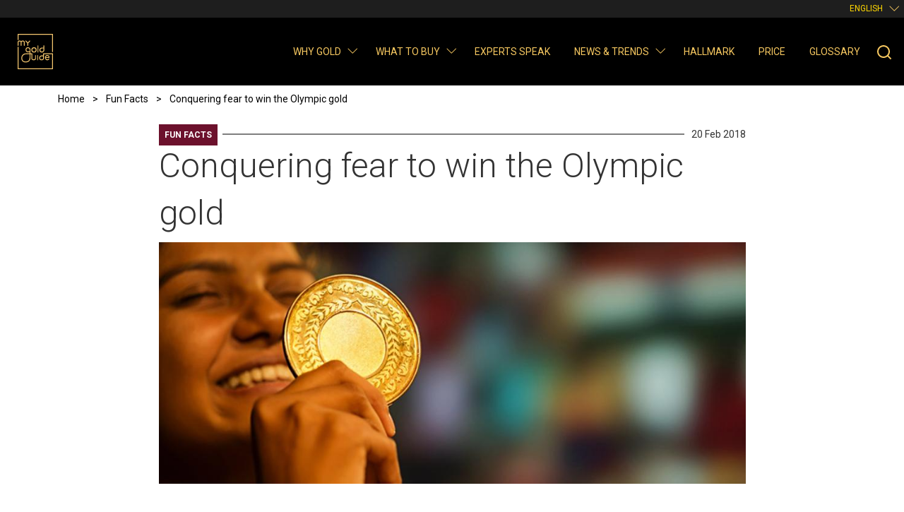

--- FILE ---
content_type: text/html; charset=UTF-8
request_url: https://www.mygoldguide.in/conquering-fear-to-win-olympic-gold
body_size: 73509
content:

<!DOCTYPE html>
<html lang="en" dir="ltr" prefix="content: http://purl.org/rss/1.0/modules/content/  dc: http://purl.org/dc/terms/  foaf: http://xmlns.com/foaf/0.1/  og: http://ogp.me/ns#  rdfs: http://www.w3.org/2000/01/rdf-schema#  schema: http://schema.org/  sioc: http://rdfs.org/sioc/ns#  sioct: http://rdfs.org/sioc/types#  skos: http://www.w3.org/2004/02/skos/core#  xsd: http://www.w3.org/2001/XMLSchema# " class="h-100">
  <head>
    <meta charset="utf-8" />
<script>(function(w,d,s,l,i){w[l]=w[l]||[];w[l].push({'gtm.start':
new Date().getTime(),event:'gtm.js'});var f=d.getElementsByTagName(s)[0],
j=d.createElement(s),dl=l!='dataLayer'?'&amp;l='+l:'';j.async=true;j.src=
'https://www.googletagmanager.com/gtm.js?id='+i+dl;f.parentNode.insertBefore(j,f);
})(window,document,'script','dataLayer','GTM-PG8LSM4');
</script>
<meta name="description" content="By winning a gold medal at Rio Olympics 2016, shooter Abhinav Bindra led the nation to glory. He became the first Indian to win a gold medal in an individual event in Olympics. Read the story about struggles and long wait Abhinav Bindra had to endure, before reaching the pinnacle of his career." />
<meta name="keywords" content="gold medal, olympic gold" />
<link rel="canonical" href="https://www.mygoldguide.in/conquering-fear-to-win-olympic-gold" />
<meta name="MobileOptimized" content="width" />
<meta name="HandheldFriendly" content="true" />
<meta name="viewport" content="width=device-width, initial-scale=1.0" />
<link rel="icon" href="/sites/default/files/favicon.ico" type="image/vnd.microsoft.icon" />
<link rel="alternate" hreflang="en" href="https://www.mygoldguide.in/conquering-fear-to-win-olympic-gold" />
<link rel="alternate" hreflang="bn" href="https://www.mygoldguide.in/bn/conquering-fear-to-win-olympic-gold" />
<link rel="alternate" hreflang="hi" href="https://www.mygoldguide.in/hi/conquering-fear-to-win-olympic-gold" />
<link rel="alternate" hreflang="ml" href="https://www.mygoldguide.in/ml/conquering-fear-to-win-olympic-gold" />
<link rel="alternate" hreflang="ta" href="https://www.mygoldguide.in/ta/conquering-fear-to-win-olympic-gold" />

    <title>Story Behind India&#039;s First Olympic Gold Medallist | My Gold Guide</title>

    <!-- Google Tag Manager -->
    <script>(function(w,d,s,l,i){w[l]=w[l]||[];w[l].push({'gtm.start':new Date().getTime(),event:'gtm.js'});var f=d.getElementsByTagName(s)[0],j=d.createElement(s),dl=l!='dataLayer'?'&l='+l:'';j.async=true;j.src='https://www.googletagmanager.com/gtm.js?id='+i+dl;f.parentNode.insertBefore(j,f);})(window,document,'script','dataLayer','GTM-PG8LSM4');</script>
    <!-- End Google Tag Manager -->

    <!-- Preload Google Fonts -->
    <link rel="preconnect" href="https://fonts.gstatic.com" crossorigin>
    <link rel="preload" as="style" href="https://fonts.googleapis.com/css2?family=Roboto:wght@300;400;500;700;900&display=swap">
    <link rel="stylesheet" media="print" onload="this.onload=null;this.removeAttribute('media');" href="https://fonts.googleapis.com/css2?family=Roboto:wght@300;400;500;700;900&display=swap">
    <noscript>
      <link rel="stylesheet" href="https://fonts.googleapis.com/css2?family=Roboto:wght@300;400;500;700;900&display=swap">
    </noscript>

    <link rel="stylesheet" media="all" href="/sites/default/files/css/css_6ZrOxzo08V90bqleu-HE1LTfpoIgdWUfbGHldGraJvM.css?delta=0&amp;language=en&amp;theme=wgc_mgg&amp;include=eJxly1EKgzAQhOELxeZIMpuGJTh2IaNIPH2p2IfSt-FjfkPf2pILIY2HQTXZD61VglclI86RjXu_JwPP9vIktrLkKz28zKt7Bj3YMGkb_Fy-7gwD_zgOTgU9dlW-Ad0RN8I" />
<link rel="stylesheet" media="all" href="/sites/default/files/css/css_ulghQc63xOUy0QalDOuMa7BQxbg9HeOsm7pE5vdxfOo.css?delta=1&amp;language=en&amp;theme=wgc_mgg&amp;include=eJxly1EKgzAQhOELxeZIMpuGJTh2IaNIPH2p2IfSt-FjfkPf2pILIY2HQTXZD61VglclI86RjXu_JwPP9vIktrLkKz28zKt7Bj3YMGkb_Fy-7gwD_zgOTgU9dlW-Ad0RN8I" />

    
  </head>
  <body class="layout-no-sidebars path-node page-node-type-single-image-story d-flex flex-column h-100">
        <a href="#main-content" class="visually-hidden focusable skip-link">
      Skip to main content
    </a>
    <noscript><iframe src="https://www.googletagmanager.com/ns.html?id=GTM-PG8LSM4" height="0" width="0" style="display:none;visibility:hidden;"></iframe>
</noscript>
      <div class="dialog-off-canvas-main-canvas" data-off-canvas-main-canvas>
    
<!-- Header file include -->

<header>
  
    <nav class="navbar bg-black navbar-expand-lg flex-column p-0">
        <div class="container-fluid bg-dark-grey menu-info-top">
          
          <div class="language-switcher-language-url block block-language block-language-blocklanguage-interface" role="navigation">
  
    
      <div class="content">
      <ul class="links"><li hreflang="en" data-drupal-link-system-path="node/2131" class="en is-active" aria-current="page"><a href="/conquering-fear-to-win-olympic-gold" class="language-link is-active" hreflang="en" data-drupal-link-system-path="node/2131" aria-current="page">English</a></li><li hreflang="bn" data-drupal-link-system-path="node/2131" class="bn"><a href="/bn/conquering-fear-to-win-olympic-gold" class="language-link" hreflang="bn" data-drupal-link-system-path="node/2131">Bengali</a></li><li hreflang="hi" data-drupal-link-system-path="node/2131" class="hi"><a href="/hi/conquering-fear-to-win-olympic-gold" class="language-link" hreflang="hi" data-drupal-link-system-path="node/2131">Hindi</a></li><li hreflang="ml" data-drupal-link-system-path="node/2131" class="ml"><a href="/ml/conquering-fear-to-win-olympic-gold" class="language-link" hreflang="ml" data-drupal-link-system-path="node/2131">Malayalam</a></li><li hreflang="ta" data-drupal-link-system-path="node/2131" class="ta"><a href="/ta/conquering-fear-to-win-olympic-gold" class="language-link" hreflang="ta" data-drupal-link-system-path="node/2131">Tamil</a></li></ul>
    </div>
  </div>

          
        </div>

      <div class="container-fluid menu-primary-top">
        <a class="navbar-brand me-auto" href="https://www.mygoldguide.in/" title="Home" rel="home"></a>
        <div class="nav-mobile-center">
          
          <div class="language-switcher-language-url block block-language block-language-blocklanguage-interface" role="navigation">
  
    
      <div class="content">
      <ul class="links"><li hreflang="en" data-drupal-link-system-path="node/2131" class="en is-active" aria-current="page"><a href="/conquering-fear-to-win-olympic-gold" class="language-link is-active" hreflang="en" data-drupal-link-system-path="node/2131" aria-current="page">English</a></li><li hreflang="bn" data-drupal-link-system-path="node/2131" class="bn"><a href="/bn/conquering-fear-to-win-olympic-gold" class="language-link" hreflang="bn" data-drupal-link-system-path="node/2131">Bengali</a></li><li hreflang="hi" data-drupal-link-system-path="node/2131" class="hi"><a href="/hi/conquering-fear-to-win-olympic-gold" class="language-link" hreflang="hi" data-drupal-link-system-path="node/2131">Hindi</a></li><li hreflang="ml" data-drupal-link-system-path="node/2131" class="ml"><a href="/ml/conquering-fear-to-win-olympic-gold" class="language-link" hreflang="ml" data-drupal-link-system-path="node/2131">Malayalam</a></li><li hreflang="ta" data-drupal-link-system-path="node/2131" class="ta"><a href="/ta/conquering-fear-to-win-olympic-gold" class="language-link" hreflang="ta" data-drupal-link-system-path="node/2131">Tamil</a></li></ul>
    </div>
  </div>

          
        </div>

        <button class="navbar-toggler collapsed" type="button" data-bs-toggle="collapse"
                data-bs-target="#navbarSupportedContent" aria-controls="navbarSupportedContent"
                aria-expanded="false" aria-label="Toggle navigation">
          <span>Menu</span>
        </button>

        <div class="collapse navbar-collapse justify-content-md-end flex-wrap" id="navbarSupportedContent">
            <div class="region region-primary-menu">
    
  
            <ul class="clearfix navbar-nav mr-auto">
                            <li class="nav-item dropdown">
              <span class="nav-item nav-link dropdown-toggle" title="Expand menu Why Gold">Why Gold</span>
        <span  class="clearfix navbar-nav mr-auto menu-caret dropdown-toggle" role="button" data-bs-toggle="dropdown" aria-expanded="false"></span>
                    <ul class="dropdown-menu">
                        
                        <li class="nav-item">
              <a href="/why-gold/investment" class="dropdown-item" data-drupal-link-system-path="taxonomy/term/63">Investment</a>
          </li>
  
                        <li class="nav-item">
              <a href="/why-gold/jewellery" class="dropdown-item" data-drupal-link-system-path="taxonomy/term/64">Jewellery</a>
          </li>
  
                        <li class="nav-item">
              <a href="/why-gold/history-facts" class="dropdown-item" data-drupal-link-system-path="taxonomy/term/161">History &amp; Facts</a>
          </li>
  
        </ul>
  
          </li>
  
                        <li class="nav-item dropdown">
              <a href="/what-to-buy" class="nav-item nav-link dropdown-toggle" title="Expand menu What to buy" data-drupal-link-system-path="node/469">What to buy</a>
        <span  class="clearfix navbar-nav mr-auto menu-caret dropdown-toggle" role="button" data-bs-toggle="dropdown" aria-expanded="false"></span>
                    <ul class="dropdown-menu">
                            <li class="nav-item">
              <a href="/what-to-buy" title="what-to-buy" class="dropdown-item" data-drupal-link-system-path="node/469">All Products</a>
          </li>
  
                        <li class="nav-item">
              <a href="/what-to-buy/bars" class="dropdown-item" data-drupal-link-system-path="taxonomy/term/69">Gold bars</a>
          </li>
  
                        <li class="nav-item">
              <a href="/what-to-buy/gold-coins" class="dropdown-item" data-drupal-link-system-path="taxonomy/term/78">Gold coins</a>
          </li>
  
                        <li class="nav-item">
              <a href="/what-to-buy/gold-etf" class="dropdown-item" data-drupal-link-system-path="taxonomy/term/79">Gold backed ETFs</a>
          </li>
  
                        <li class="nav-item">
              <a href="/what-to-buy/gold-account-monetisation" class="dropdown-item" data-drupal-link-system-path="taxonomy/term/86">Gold Monetisation Scheme</a>
          </li>
  
                        <li class="nav-item">
              <a href="/what-to-buy/sovereign-gold-bond" class="dropdown-item" data-drupal-link-system-path="taxonomy/term/87">Sovereign Gold Bond</a>
          </li>
  
                        <li class="nav-item">
              <a href="/what-to-buy/gold-jewellery-scheme" class="dropdown-item" data-drupal-link-system-path="taxonomy/term/88">Gold jewellery scheme</a>
          </li>
  
                        <li class="nav-item">
              <a href="/what-to-buy/gold-funds" class="dropdown-item" data-drupal-link-system-path="taxonomy/term/106">Gold funds</a>
          </li>
  
                        <li class="nav-item">
              <a href="/what-to-buy/digital-gold" class="dropdown-item" data-drupal-link-system-path="taxonomy/term/145">Digital gold</a>
          </li>
  
        </ul>
  
          </li>
  
                        <li class="nav-item">
              <a href="/expert-speak" class="nav-item nav-link" data-drupal-link-system-path="node/470">Experts Speak</a>
          </li>
  
                        <li class="nav-item dropdown">
              <span class="nav-item nav-link dropdown-toggle" title="Expand menu News &amp; Trends">News &amp; Trends</span>
        <span  class="clearfix navbar-nav mr-auto menu-caret dropdown-toggle" role="button" data-bs-toggle="dropdown" aria-expanded="false"></span>
                    <ul class="dropdown-menu">
                        
                        <li class="nav-item">
              <a href="/news-and-trends/gold-trivia" class="dropdown-item" data-drupal-link-system-path="taxonomy/term/73">Trivia</a>
          </li>
  
                        <li class="nav-item">
              <a href="/news-and-trends/fashion-lifestyle" class="dropdown-item" data-drupal-link-system-path="taxonomy/term/74">Fashion &amp; Lifestyle</a>
          </li>
  
                        <li class="nav-item">
              <a href="/news-and-trends/fun-facts" class="dropdown-item" data-drupal-link-system-path="taxonomy/term/66">Fun Facts</a>
          </li>
  
                        <li class="nav-item">
              <a href="/news-and-trends/mythology" class="dropdown-item" data-drupal-link-system-path="taxonomy/term/76">Mythology</a>
          </li>
  
                        <li class="nav-item">
              <a href="/news-and-trends/market-commentary" class="dropdown-item" data-drupal-link-system-path="taxonomy/term/77">Market Commentary</a>
          </li>
  
        </ul>
  
          </li>
  
                        <li class="nav-item">
              <a href="/hallmark" class="nav-item nav-link" data-drupal-link-system-path="node/2988">Hallmark</a>
          </li>
  
                        <li class="nav-item">
              <a href="/live-gold-price" class="nav-item nav-link" data-drupal-link-system-path="node/472">Price</a>
          </li>
  
                        <li class="nav-item">
              <a href="/glossary" class="nav-item nav-link" data-drupal-link-system-path="node/4948">Glossary</a>
          </li>
  
        </ul>
  



<div id="block-wgcsearchheader-2" class="block block-wgc-mgg-blocks block-wgc-search-header-block">
  
    
      <div class="content">
      <div class="block block-">
  <button>Search</button>
</div>





    </div>
  </div>

  </div>

        </div>
      </div>
    </nav>
</header>

<main role="main">
  <a id="main-content" tabindex="-1"></a>
  
  
  
    
      <section  class="conquering-fear-to-win-olympic-gold content-header" >
      <div class="container">
                  <div class="row">
              <div class="region region-breadcrumb">
    <div id="block-wgc-mgg-breadcrumbs" class="block block-system block-system-breadcrumb-block">
  
    
      <div class="content">
        <nav class="breadcrumb" role="navigation" aria-labelledby="system-breadcrumb">
    <h2 id="system-breadcrumb" class="visually-hidden">Breadcrumb</h2>
    <ol itemscope itemtype="https://schema.org/BreadcrumbList">
              <li itemprop="itemListElement" itemscope itemtype="https://schema.org/ListItem">
                      <a itemprop="item" href="/"><span itemprop="name">Home</span></a>
                    <meta itemprop="position" content="1" />
        </li>
              <li itemprop="itemListElement" itemscope itemtype="https://schema.org/ListItem">
                      <a itemprop="item" href="/news-and-trends/fun-facts"><span itemprop="name">Fun Facts</span></a>
                    <meta itemprop="position" content="2" />
        </li>
              <li itemprop="itemListElement" itemscope itemtype="https://schema.org/ListItem">
                      <span itemprop="name">Conquering fear to win the Olympic gold</span>
                    <meta itemprop="position" content="3" />
        </li>
          </ol>
  </nav>

    </div>
  </div>

  </div>

          </div>
        
              </div>
    </section>
  
        <section  class="conquering-fear-to-win-olympic-gold content-main">
          <div class="order-1 order-lg-2 col-12">
        <div class="region region-content">
    <div data-drupal-messages-fallback class="hidden"></div>
<div id="block-wgc-mgg-content" class="block block-system block-system-main-block">
  
    
      <div class="content">
      
<div class="article-cta">
  
  
</div>
<div class="article-container container">
  <div class="row justify-content-center">
    <article data-history-node-id="2131" about="/conquering-fear-to-win-olympic-gold" class="node node--type-single-image-story node--view-mode-full node--url-conquering-fear-to-win-olympic-gold clearfix article-content col-12 col-md-9">
      <header class="article-header">

        <div class="article-header__details">
          <div class="category-line">
                <a href="/news-and-trends/fun-facts" class="tag tag--fun-facts">Fun Facts</a>

          </div>
          <p class="created-date"><span>Published: </span>20 Feb 2018</p>
        </div>

        
          <h1 class="article-header__title">
            <span class="field field--name-title field--type-string field--label-hidden">Conquering fear to win the Olympic gold</span>

          </h1>
        

        
                  <div class="article-header__image">
            
            <div class="field field--name-field-pic-content field--type-image field--label-hidden field__item">    <picture>
                  <source srcset="/sites/default/files/styles/single_image_story_header_image_lg/public/Conquering-fear-to-win-the-Olympic-Gold_10.webp?itok=WxtMIPor 1x" media="(max-width: 1023px)" type="image/webp" width="696" height="287"/>
              <source srcset="/sites/default/files/styles/single_image_story_header_image_md/public/Conquering-fear-to-win-the-Olympic-Gold_10.webp?itok=lc4Ax8jn 1x" media="(max-width: 768px)" type="image/webp" width="516" height="213"/>
              <source srcset="/sites/default/files/styles/single_image_story_header_image_md/public/Conquering-fear-to-win-the-Olympic-Gold_10.webp?itok=lc4Ax8jn 1x" media="(max-width: 576px)" type="image/webp" width="516" height="213"/>
              <source srcset="/sites/default/files/styles/single_image_story_header_image_lg/public/Conquering-fear-to-win-the-Olympic-Gold_10.jpg?itok=WxtMIPor 1x" media="(max-width: 1023px)" type="image/jpeg" width="696" height="287"/>
              <source srcset="/sites/default/files/styles/single_image_story_header_image_md/public/Conquering-fear-to-win-the-Olympic-Gold_10.jpg?itok=lc4Ax8jn 1x" media="(max-width: 768px)" type="image/jpeg" width="516" height="213"/>
              <source srcset="/sites/default/files/styles/single_image_story_header_image_md/public/Conquering-fear-to-win-the-Olympic-Gold_10.jpg?itok=lc4Ax8jn 1x" media="(max-width: 576px)" type="image/jpeg" width="516" height="213"/>
                  <img loading="eager" width="966" height="398" src="/sites/default/files/styles/single_image_story_header_image/public/Conquering-fear-to-win-the-Olympic-Gold_10.jpg?itok=2JEqh2nu" alt="Abhinav Bindra, India&#039;s 1st Olympic Gold Medallist" title="Abhinav Bindra, India&#039;s 1st Olympic Gold Medallist" typeof="foaf:Image" />

  </picture>

</div>
      
          </div>
        
      </header>

      
      <div class="article-block">
        <div class="article-block__social">
          <div class="social-links">
            
            <a href="https://twitter.com/intent/tweet?url=https://www.mygoldguide.in/conquering-fear-to-win-olympic-gold" class="social-links__link social-links__link-twitter" aria-label="Share this page on Twitter" target="_blank">

      <svg viewBox="0 0 24 24">
      <path fill="currentColor" d="M22.46,6C21.69,6.35 20.86,6.58 20,6.69C20.88,6.16 21.56,5.32 21.88,4.31C21.05,4.81 20.13,5.16 19.16,5.36C18.37,4.5 17.26,4 16,4C13.65,4 11.73,5.92 11.73,8.29C11.73,8.63 11.77,8.96 11.84,9.27C8.28,9.09 5.11,7.38 3,4.79C2.63,5.42 2.42,6.16 2.42,6.94C2.42,8.43 3.17,9.75 4.33,10.5C3.62,10.5 2.96,10.3 2.38,10C2.38,10 2.38,10 2.38,10.03C2.38,12.11 3.86,13.85 5.82,14.24C5.46,14.34 5.08,14.39 4.69,14.39C4.42,14.39 4.15,14.36 3.89,14.31C4.43,16 6,17.26 7.89,17.29C6.43,18.45 4.58,19.13 2.56,19.13C2.22,19.13 1.88,19.11 1.54,19.07C3.44,20.29 5.7,21 8.12,21C16,21 20.33,14.46 20.33,8.79C20.33,8.6 20.33,8.42 20.32,8.23C21.16,7.63 21.88,6.87 22.46,6Z" />
    </svg>
    
</a>
            <a href="https://www.facebook.com/share.php?u=https://www.mygoldguide.in/conquering-fear-to-win-olympic-gold" class="social-links__link social-links__link-facebook" aria-label="Share this page on Facebook" target="_blank">

      <svg viewBox="0 0 24 24">
      <path fill="currentColor" d="M12 2.04C6.5 2.04 2 6.53 2 12.06C2 17.06 5.66 21.21 10.44 21.96V14.96H7.9V12.06H10.44V9.85C10.44 7.34 11.93 5.96 14.22 5.96C15.31 5.96 16.45 6.15 16.45 6.15V8.62H15.19C13.95 8.62 13.56 9.39 13.56 10.18V12.06H16.34L15.89 14.96H13.56V21.96A10 10 0 0 0 22 12.06C22 6.53 17.5 2.04 12 2.04Z" />
    </svg>
    
</a>
          </div>
        </div>
        <div class="article-block__content clearfix">
          
            <div class="clearfix text-formatted field field--name-body field--type-text-with-summary field--label-hidden field__item"><p>At the Rio Olympics 2016, in front of nearly 80,000 fans across the globe, India’s first Olympic gold medalist, shooter Abhinav Bindra waved the Indian flag enthusiastically. The small Indian contingent of fans cheered its players at the Maracanã Stadium, as a proven sporting hero led them to more glory. Many were hoping he would triumph again.</p>
<p>It’s easy to forget his achievement when a large amount of press coverage talks about cricket, the emergence of football, the wrestling villages and the boxing towns. Part of it may lie with the sport itself, another may lay with the man itself who lives a private life. As he has said in the past, that he has no talent, except for practicing regularly, diligently and honestly.</p>
<p>As a child prodigy, he had won the Arjuna Award at 18 years and Rajiv Gandhi Khel Ratna at 19. But, it was at the Beijing Olympics where he inked his name into the history books by becoming the first Indian to win a gold medal in the 10m Air Rifle event. It would also be India's first Olympic yellow medal since 1980 when the men’s hockey team returned with top honours. India’s excruciating wait for an individual gold medalist was finally over! As Randhir Singh, Indian Olympic Association secretary-general and former shooter rightly said at the time, "I haven't prayed so much in my life. With the second last shot they tied together and then he shot a 10.8. It couldn't have got better," he said.</p>
<p>For a nation craving sporting accomplishments, Abhinav’s achievement left many ecstatic. Finally, athletics was spoken in a different light. Rather a question was being asked, why India was not producing more sporting heroes.</p>
<p>To achieve his dream, Bindra left no stone unturned and even scaled a 40 feet high 'pizza pole' to overcome his fear. In a book titled 'My Olympic Journey' co-authored by journalists Digvijay Singh Deo and Amit Bose, Bindra said, "I had decided to get out of my comfort zone and climb a pizza pole, also used by the German Special Forces. It is a 40-foot-high pole and becomes smaller as one nears the summit, with the platform at the peak the size of a pizza box.</p>
<p>I started climbing and halfway up decided I could not go on. But this was precisely the reason for attempting the task. I had to conquer fear, fear that could grip me during an Olympic final. I pushed on and finally stood trembling at the top.</p>
<p>However, it (pizza pole) was an excellent experience as I was able to stretch the limits of my skill and endurance -- something that is definitely required of an Olympic champion." All of this for winning the gold medal and bringing glory to the nation.</p>
</div>
      
        </div>
      </div>

    </article>
  </div>
</div>

<section class="related">
  <div class="container">
    <h2>Related Stories</h2>
    <div class="view view-why-gold-stories view-id-why_gold_stories view-display-id-article_stories_block js-view-dom-id-00263a585b6ae6a7a4b42ff6b89cf637e778830294e4327166deae74e5f6269b">
  
  
  

  
  
  

  
<div class="related__slides">
  <div class="related__slide">
  <article class="mgg-card mgg-card--related ">
  <div class="mgg-card__media">
              <div class="media media--blazy media--fx media--image media--responsive is-b-loading" data-animation="blur" data-b-token="b-e6d4d627129"><img alt="Preview" class="b-blur b-lazy" data-b-blur="-1::9f59f66b0d2a3c67ba23fb7c228bd224::image/jpeg::/sites/default/files/styles/thumbnail/public/369x239_0.jpeg?itok=7QJ3RD0d" decoding="async" data-src="[data-uri]" src="data:image/svg+xml;charset=utf-8,%3Csvg%20xmlns%3D&#039;http%3A%2F%2Fwww.w3.org%2F2000%2Fsvg&#039;%20viewBox%3D&#039;0%200%201%201&#039;%2F%3E" typeof="foaf:Image" />
  <picture>
                  <source srcset="about:blank" media="(min-width: 1023px)" type="image/webp" width="144" height="93" data-srcset="/sites/default/files/styles/card_small/public/369x239_0.webp?itok=K_tDJHgy 1x"/>
              <source srcset="about:blank" media="(min-width: 1023px)" type="image/jpeg" width="144" height="93" data-srcset="/sites/default/files/styles/card_small/public/369x239_0.jpeg?itok=K_tDJHgy 1x"/>
                  <img decoding="async" class="media__element b-lazy b-responsive" loading="lazy" data-src="/sites/default/files/369x239_0.jpeg" width="144" height="93" src="data:image/svg+xml;charset=utf-8,%3Csvg%20xmlns%3D&#039;http%3A%2F%2Fwww.w3.org%2F2000%2Fsvg&#039;%20viewBox%3D&#039;0%200%201%201&#039;%2F%3E" alt="" typeof="foaf:Image" />

  </picture>
        </div>
  
    
      </div>

  <div class="mgg-card__content">
    <h3><a href="https://www.mygoldguide.in/discovering-golden-history-nakashi-jewellery">Discovering the Golden History of Nakashi Jewellery</a></h3>

    
      </div>

  </article>
</div>
<div class="related__slide">
  <article class="mgg-card mgg-card--related ">
  <div class="mgg-card__media">
              <div class="media media--blazy media--fx media--image media--responsive is-b-loading" data-animation="blur" data-b-token="b-00209b6855b"><img alt="Preview" class="b-blur b-lazy" data-b-blur="-1::46be226e2c7085fa993fd49b9152afa7::image/jpeg::/sites/default/files/styles/thumbnail/public/369x239_9.jpg?itok=TdoPoK2t" decoding="async" data-src="[data-uri]" src="data:image/svg+xml;charset=utf-8,%3Csvg%20xmlns%3D&#039;http%3A%2F%2Fwww.w3.org%2F2000%2Fsvg&#039;%20viewBox%3D&#039;0%200%201%201&#039;%2F%3E" typeof="foaf:Image" />
  <picture>
                  <source srcset="about:blank" media="(min-width: 1023px)" type="image/webp" width="144" height="93" data-srcset="/sites/default/files/styles/card_small/public/369x239_9.webp?itok=ZXlhlcYv 1x"/>
              <source srcset="about:blank" media="(min-width: 1023px)" type="image/jpeg" width="144" height="93" data-srcset="/sites/default/files/styles/card_small/public/369x239_9.jpg?itok=ZXlhlcYv 1x"/>
                  <img decoding="async" class="media__element b-lazy b-responsive" loading="lazy" data-src="/sites/default/files/369x239_9.jpg" width="144" height="93" src="data:image/svg+xml;charset=utf-8,%3Csvg%20xmlns%3D&#039;http%3A%2F%2Fwww.w3.org%2F2000%2Fsvg&#039;%20viewBox%3D&#039;0%200%201%201&#039;%2F%3E" alt="" typeof="foaf:Image" />

  </picture>
        </div>
  
    
      </div>

  <div class="mgg-card__content">
    <h3><a href="https://www.mygoldguide.in/timeless-temple-gold-jewellery-designs">Timeless Temple Gold Jewellery Designs</a></h3>

    
      </div>

  </article>
</div>
<div class="related__slide">
  <article class="mgg-card mgg-card--related ">
  <div class="mgg-card__media">
              <div class="media media--blazy media--fx media--image media--responsive is-b-loading" data-animation="blur" data-b-token="b-da6e2b1cb88"><img alt="Preview" class="b-blur b-lazy" data-b-blur="-1::7c642127062081517ca765286b5f7f00::image/png::/sites/default/files/styles/thumbnail/public/Temple%20Jewellery369%2A239.jpg?itok=g3OIvUhg" decoding="async" data-src="[data-uri]" src="data:image/svg+xml;charset=utf-8,%3Csvg%20xmlns%3D&#039;http%3A%2F%2Fwww.w3.org%2F2000%2Fsvg&#039;%20viewBox%3D&#039;0%200%201%201&#039;%2F%3E" typeof="foaf:Image" />
  <picture>
                  <source srcset="about:blank" media="(min-width: 1023px)" type="image/webp" width="144" height="93" data-srcset="/sites/default/files/styles/card_small/public/Temple%20Jewellery369%2A239.webp?itok=4lMxAAx_ 1x"/>
              <source srcset="about:blank" media="(min-width: 1023px)" type="image/jpeg" width="144" height="93" data-srcset="/sites/default/files/styles/card_small/public/Temple%20Jewellery369%2A239.jpg?itok=4lMxAAx_ 1x"/>
                  <img decoding="async" class="media__element b-lazy b-responsive" loading="lazy" data-src="/sites/default/files/Temple%20Jewellery369%2A239.jpg" width="144" height="93" src="data:image/svg+xml;charset=utf-8,%3Csvg%20xmlns%3D&#039;http%3A%2F%2Fwww.w3.org%2F2000%2Fsvg&#039;%20viewBox%3D&#039;0%200%201%201&#039;%2F%3E" alt="" typeof="foaf:Image" />

  </picture>
        </div>
  
    
      </div>

  <div class="mgg-card__content">
    <h3><a href="https://www.mygoldguide.in/temple-jewellery-handcrafted-gold-masterpieces-south-india">Temple Jewellery: Handcrafted gold masterpieces of South India </a></h3>

    
      </div>

  </article>
</div>
<div class="related__slide">
  <article class="mgg-card mgg-card--related ">
  <div class="mgg-card__media">
              <div class="media media--blazy media--fx media--image media--responsive is-b-loading" data-animation="blur" data-b-token="b-5f68c677e0e"><img alt="Preview" class="b-blur b-lazy" data-b-blur="-1::77fc2bc11163dd506587a68133001f9e::image/jpeg::/sites/default/files/styles/thumbnail/public/369x239_8.jpg?itok=nwoh7lb6" decoding="async" data-src="[data-uri]" src="data:image/svg+xml;charset=utf-8,%3Csvg%20xmlns%3D&#039;http%3A%2F%2Fwww.w3.org%2F2000%2Fsvg&#039;%20viewBox%3D&#039;0%200%201%201&#039;%2F%3E" typeof="foaf:Image" />
  <picture>
                  <source srcset="about:blank" media="(min-width: 1023px)" type="image/webp" width="144" height="93" data-srcset="/sites/default/files/styles/card_small/public/369x239_8.webp?itok=fV9ucpve 1x"/>
              <source srcset="about:blank" media="(min-width: 1023px)" type="image/jpeg" width="144" height="93" data-srcset="/sites/default/files/styles/card_small/public/369x239_8.jpg?itok=fV9ucpve 1x"/>
                  <img decoding="async" class="media__element b-lazy b-responsive" loading="lazy" data-src="/sites/default/files/369x239_8.jpg" width="144" height="93" src="data:image/svg+xml;charset=utf-8,%3Csvg%20xmlns%3D&#039;http%3A%2F%2Fwww.w3.org%2F2000%2Fsvg&#039;%20viewBox%3D&#039;0%200%201%201&#039;%2F%3E" alt="" typeof="foaf:Image" />

  </picture>
        </div>
  
    
      </div>

  <div class="mgg-card__content">
    <h3><a href="https://www.mygoldguide.in/vintage-styling-traditional-kolhapuri-jewellery">Vintage styling with traditional Kolhapuri Jewellery</a></h3>

    
      </div>

  </article>
</div>
<div class="related__slide">
  <article class="mgg-card mgg-card--related ">
  <div class="mgg-card__media">
              <div class="media media--blazy media--fx media--image media--responsive is-b-loading" data-animation="blur" data-b-token="b-cb743528c2e"><img alt="Preview" class="b-blur b-lazy" data-b-blur="-1::dc4cda75b6dbf979b3226c5df09c833e::image/jpeg::/sites/default/files/styles/thumbnail/public/369x239.jpeg?itok=oEJlpYwx" decoding="async" data-src="[data-uri]" src="data:image/svg+xml;charset=utf-8,%3Csvg%20xmlns%3D&#039;http%3A%2F%2Fwww.w3.org%2F2000%2Fsvg&#039;%20viewBox%3D&#039;0%200%201%201&#039;%2F%3E" typeof="foaf:Image" />
  <picture>
                  <source srcset="about:blank" media="(min-width: 1023px)" type="image/webp" width="144" height="93" data-srcset="/sites/default/files/styles/card_small/public/369x239.webp?itok=sHSFBDDx 1x"/>
              <source srcset="about:blank" media="(min-width: 1023px)" type="image/jpeg" width="144" height="93" data-srcset="/sites/default/files/styles/card_small/public/369x239.jpeg?itok=sHSFBDDx 1x"/>
                  <img decoding="async" class="media__element b-lazy b-responsive" loading="lazy" data-src="/sites/default/files/369x239.jpeg" width="144" height="93" src="data:image/svg+xml;charset=utf-8,%3Csvg%20xmlns%3D&#039;http%3A%2F%2Fwww.w3.org%2F2000%2Fsvg&#039;%20viewBox%3D&#039;0%200%201%201&#039;%2F%3E" alt="Kolhapuri Gold Jewellery" typeof="foaf:Image" />

  </picture>
        </div>
  
    
      </div>

  <div class="mgg-card__content">
    <h3><a href="https://www.mygoldguide.in/contemporary-styling-traditional-kolhapuri-gold-jewellery">Contemporary Styling with Traditional Kolhapuri Gold Jewellery</a></h3>

    
      </div>

  </article>
</div>
<div class="related__slide">
  <article class="mgg-card mgg-card--related ">
  <div class="mgg-card__media">
              <div class="media media--blazy media--fx media--image media--responsive is-b-loading" data-animation="blur" data-b-token="b-5a35739c842"><img alt="Preview" class="b-blur b-lazy" data-b-blur="-1::3df06cc8736f3751f3e8e7061f39f758::image/png::/sites/default/files/styles/thumbnail/public/Bead%20Thumbnail%20369x239.png?itok=8CoeuMD7" decoding="async" data-src="[data-uri]" src="data:image/svg+xml;charset=utf-8,%3Csvg%20xmlns%3D&#039;http%3A%2F%2Fwww.w3.org%2F2000%2Fsvg&#039;%20viewBox%3D&#039;0%200%201%201&#039;%2F%3E" typeof="foaf:Image" />
  <picture>
                  <source srcset="about:blank" media="(min-width: 1023px)" type="image/webp" width="144" height="93" data-srcset="/sites/default/files/styles/card_small/public/Bead%20Thumbnail%20369x239.webp?itok=55vJrpmg 1x"/>
              <source srcset="about:blank" media="(min-width: 1023px)" type="image/png" width="144" height="93" data-srcset="/sites/default/files/styles/card_small/public/Bead%20Thumbnail%20369x239.png?itok=55vJrpmg 1x"/>
                  <img decoding="async" class="media__element b-lazy b-responsive" loading="lazy" data-src="/sites/default/files/Bead%20Thumbnail%20369x239.png" width="144" height="93" src="data:image/svg+xml;charset=utf-8,%3Csvg%20xmlns%3D&#039;http%3A%2F%2Fwww.w3.org%2F2000%2Fsvg&#039;%20viewBox%3D&#039;0%200%201%201&#039;%2F%3E" alt="" typeof="foaf:Image" />

  </picture>
        </div>
  
    
      </div>

  <div class="mgg-card__content">
    <h3><a href="https://www.mygoldguide.in/gold-beads-handcrafted-gold-jewellery-artforms-kolhapur">Gold Beads: Handcrafted Gold Jewellery Artforms of Kolhapur</a></h3>

    
      </div>

  </article>
</div>
<div class="related__slide">
  <article class="mgg-card mgg-card--related ">
  <div class="mgg-card__media">
              <div class="media media--blazy media--fx media--image media--responsive is-b-loading" data-animation="blur" data-b-token="b-8f5f5109c24"><img alt="Preview" class="b-blur b-lazy" data-b-blur="-1::d3ad56ad3c54a68315732aef1c265872::image/png::/sites/default/files/styles/thumbnail/public/Saaj%20thumbnail%20369x239.png?itok=wdIKCfxe" decoding="async" data-src="[data-uri]" src="data:image/svg+xml;charset=utf-8,%3Csvg%20xmlns%3D&#039;http%3A%2F%2Fwww.w3.org%2F2000%2Fsvg&#039;%20viewBox%3D&#039;0%200%201%201&#039;%2F%3E" typeof="foaf:Image" />
  <picture>
                  <source srcset="about:blank" media="(min-width: 1023px)" type="image/webp" width="144" height="93" data-srcset="/sites/default/files/styles/card_small/public/Saaj%20thumbnail%20369x239.webp?itok=XwtCzIhJ 1x"/>
              <source srcset="about:blank" media="(min-width: 1023px)" type="image/png" width="144" height="93" data-srcset="/sites/default/files/styles/card_small/public/Saaj%20thumbnail%20369x239.png?itok=XwtCzIhJ 1x"/>
                  <img decoding="async" class="media__element b-lazy b-responsive" loading="lazy" data-src="/sites/default/files/Saaj%20thumbnail%20369x239.png" width="144" height="93" src="data:image/svg+xml;charset=utf-8,%3Csvg%20xmlns%3D&#039;http%3A%2F%2Fwww.w3.org%2F2000%2Fsvg&#039;%20viewBox%3D&#039;0%200%201%201&#039;%2F%3E" alt="" typeof="foaf:Image" />

  </picture>
        </div>
  
    
      </div>

  <div class="mgg-card__content">
    <h3><a href="https://www.mygoldguide.in/saaj-handcrafted-gold-jewellery-artforms-kolhapur">Saaj: Handcrafted Gold Jewellery Artforms of Kolhapur</a></h3>

    
      </div>

  </article>
</div>
<div class="related__slide">
  <article class="mgg-card mgg-card--related ">
  <div class="mgg-card__media">
              <div class="media media--blazy media--fx media--image media--responsive is-b-loading" data-animation="blur" data-b-token="b-2f003c749ee"><img alt="Preview" class="b-blur b-lazy" data-b-blur="-1::4a247a3bf8648c2bf2de502971c3da65::image/jpeg::/sites/default/files/styles/thumbnail/public/aaa%20nuagedi%20369x239.jpeg?itok=ulhLDrg-" decoding="async" data-src="[data-uri]" src="data:image/svg+xml;charset=utf-8,%3Csvg%20xmlns%3D&#039;http%3A%2F%2Fwww.w3.org%2F2000%2Fsvg&#039;%20viewBox%3D&#039;0%200%201%201&#039;%2F%3E" typeof="foaf:Image" />
  <picture>
                  <source srcset="about:blank" media="(min-width: 1023px)" type="image/webp" width="144" height="93" data-srcset="/sites/default/files/styles/card_small/public/aaa%20nuagedi%20369x239.webp?itok=d2EDfNYv 1x"/>
              <source srcset="about:blank" media="(min-width: 1023px)" type="image/jpeg" width="144" height="93" data-srcset="/sites/default/files/styles/card_small/public/aaa%20nuagedi%20369x239.jpeg?itok=d2EDfNYv 1x"/>
                  <img decoding="async" class="media__element b-lazy b-responsive" loading="lazy" data-src="/sites/default/files/aaa%20nuagedi%20369x239.jpeg" width="144" height="93" src="data:image/svg+xml;charset=utf-8,%3Csvg%20xmlns%3D&#039;http%3A%2F%2Fwww.w3.org%2F2000%2Fsvg&#039;%20viewBox%3D&#039;0%200%201%201&#039;%2F%3E" alt="naugedi" typeof="foaf:Image" />

  </picture>
        </div>
  
    
      </div>

  <div class="mgg-card__content">
    <h3><a href="https://www.mygoldguide.in/timelessly-traditional-gold-jewellery-make-statement">Timelessly Traditional Gold Jewellery That Make a Statement</a></h3>

    
      </div>

  </article>
</div>
<div class="related__slide">
  <article class="mgg-card mgg-card--related ">
  <div class="mgg-card__media">
              <div class="media media--blazy media--fx media--image media--responsive is-b-loading" data-animation="blur" data-b-token="b-7d7d82caa60"><img alt="Preview" class="b-blur b-lazy" data-b-blur="-1::de57f397a95c3b481f525324d44860ee::image/jpeg::/sites/default/files/styles/thumbnail/public/Masthead%20image%20369x239.jpeg?itok=qiMe17Jb" decoding="async" data-src="[data-uri]" src="data:image/svg+xml;charset=utf-8,%3Csvg%20xmlns%3D&#039;http%3A%2F%2Fwww.w3.org%2F2000%2Fsvg&#039;%20viewBox%3D&#039;0%200%201%201&#039;%2F%3E" typeof="foaf:Image" />
  <picture>
                  <source srcset="about:blank" media="(min-width: 1023px)" type="image/webp" width="144" height="93" data-srcset="/sites/default/files/styles/card_small/public/Masthead%20image%20369x239.webp?itok=FB5_dNAH 1x"/>
              <source srcset="about:blank" media="(min-width: 1023px)" type="image/jpeg" width="144" height="93" data-srcset="/sites/default/files/styles/card_small/public/Masthead%20image%20369x239.jpeg?itok=FB5_dNAH 1x"/>
                  <img decoding="async" class="media__element b-lazy b-responsive" loading="lazy" data-src="/sites/default/files/Masthead%20image%20369x239.jpeg" width="144" height="93" src="data:image/svg+xml;charset=utf-8,%3Csvg%20xmlns%3D&#039;http%3A%2F%2Fwww.w3.org%2F2000%2Fsvg&#039;%20viewBox%3D&#039;0%200%201%201&#039;%2F%3E" alt="Sikkimese gold jewellery making" title="Sikkimese gold jewellery making" typeof="foaf:Image" />

  </picture>
        </div>
  
    
      </div>

  <div class="mgg-card__content">
    <h3><a href="https://www.mygoldguide.in/art-making-sikkims-traditional-jewellery">The Art of Making Sikkim&#039;s Traditional Jewellery</a></h3>

    
      </div>

  </article>
</div>
<div class="related__slide">
  <article class="mgg-card mgg-card--related ">
  <div class="mgg-card__media">
              <div class="media media--blazy media--fx media--image media--responsive is-b-loading" data-animation="blur" data-b-token="b-ee98211c7d5"><img alt="Preview" class="b-blur b-lazy" data-b-blur="-1::3b180dc5a04ce5d47277a8200a00e87c::image/jpeg::/sites/default/files/styles/thumbnail/public/home%20latest.jpg?itok=HSIqXfsz" decoding="async" data-src="[data-uri]" src="data:image/svg+xml;charset=utf-8,%3Csvg%20xmlns%3D&#039;http%3A%2F%2Fwww.w3.org%2F2000%2Fsvg&#039;%20viewBox%3D&#039;0%200%201%201&#039;%2F%3E" typeof="foaf:Image" />
  <picture>
                  <source srcset="about:blank" media="(min-width: 1023px)" type="image/webp" width="144" height="93" data-srcset="/sites/default/files/styles/card_small/public/home%20latest.webp?itok=d7FAeqcz 1x"/>
              <source srcset="about:blank" media="(min-width: 1023px)" type="image/jpeg" width="144" height="93" data-srcset="/sites/default/files/styles/card_small/public/home%20latest.jpg?itok=d7FAeqcz 1x"/>
                  <img decoding="async" class="media__element b-lazy b-responsive" loading="lazy" data-src="/sites/default/files/home%20latest.jpg" width="144" height="93" src="data:image/svg+xml;charset=utf-8,%3Csvg%20xmlns%3D&#039;http%3A%2F%2Fwww.w3.org%2F2000%2Fsvg&#039;%20viewBox%3D&#039;0%200%201%201&#039;%2F%3E" alt="" typeof="foaf:Image" />

  </picture>
        </div>
  
    
      </div>

  <div class="mgg-card__content">
    <h3><a href="https://www.mygoldguide.in/fascinating-sikkimese-jewellery-designs">Fascinating Sikkimese Jewellery Designs</a></h3>

    
      </div>

  </article>
</div>
<div class="related__slide">
  <article class="mgg-card mgg-card--related ">
  <div class="mgg-card__media">
              <div class="media media--blazy media--fx media--image media--responsive is-b-loading" data-animation="blur" data-b-token="b-7fff51bb263"><img alt="Preview" class="b-blur b-lazy" data-b-blur="-1::788a5afca345292d6b603e6e4e4826ff::image/jpeg::/sites/default/files/styles/thumbnail/public/Sikkim%20English%20master%20369%20239.jpg?itok=I4zEUwW-" decoding="async" data-src="[data-uri]" src="data:image/svg+xml;charset=utf-8,%3Csvg%20xmlns%3D&#039;http%3A%2F%2Fwww.w3.org%2F2000%2Fsvg&#039;%20viewBox%3D&#039;0%200%201%201&#039;%2F%3E" typeof="foaf:Image" />
  <picture>
                  <source srcset="about:blank" media="(min-width: 1023px)" type="image/webp" width="144" height="93" data-srcset="/sites/default/files/styles/card_small/public/Sikkim%20English%20master%20369%20239.webp?itok=w2C_W-zD 1x"/>
              <source srcset="about:blank" media="(min-width: 1023px)" type="image/jpeg" width="144" height="93" data-srcset="/sites/default/files/styles/card_small/public/Sikkim%20English%20master%20369%20239.jpg?itok=w2C_W-zD 1x"/>
                  <img decoding="async" class="media__element b-lazy b-responsive" loading="lazy" data-src="/sites/default/files/Sikkim%20English%20master%20369%20239.jpg" width="144" height="93" src="data:image/svg+xml;charset=utf-8,%3Csvg%20xmlns%3D&#039;http%3A%2F%2Fwww.w3.org%2F2000%2Fsvg&#039;%20viewBox%3D&#039;0%200%201%201&#039;%2F%3E" alt="Handcrafted gold jewellery artforms of Sikkim" title="Handcrafted gold jewellery artforms of Sikkim" typeof="foaf:Image" />

  </picture>
        </div>
  
    
      </div>

  <div class="mgg-card__content">
    <h3><a href="https://www.mygoldguide.in/handcrafted-gold-jewellery-artforms-sikkim">Handcrafted gold jewellery artforms of Sikkim</a></h3>

    
      </div>

  </article>
</div>
<div class="related__slide">
  <article class="mgg-card mgg-card--related ">
  <div class="mgg-card__media">
              <div class="media media--blazy media--fx media--image media--responsive is-b-loading" data-animation="blur" data-b-token="b-f9fa393191e"><img alt="Preview" class="b-blur b-lazy" data-b-blur="-1::e8d57fcd6d66224bcef6d2cfa57d10b9::image/jpeg::/sites/default/files/styles/thumbnail/public/mgg-weddings-Top-Stories-369x239.jpg?itok=RKnFn-SJ" decoding="async" data-src="[data-uri]" src="data:image/svg+xml;charset=utf-8,%3Csvg%20xmlns%3D&#039;http%3A%2F%2Fwww.w3.org%2F2000%2Fsvg&#039;%20viewBox%3D&#039;0%200%201%201&#039;%2F%3E" typeof="foaf:Image" />
  <picture>
                  <source srcset="about:blank" media="(min-width: 1023px)" type="image/webp" width="144" height="93" data-srcset="/sites/default/files/styles/card_small/public/mgg-weddings-Top-Stories-369x239.webp?itok=D8Ed3Czq 1x"/>
              <source srcset="about:blank" media="(min-width: 1023px)" type="image/jpeg" width="144" height="93" data-srcset="/sites/default/files/styles/card_small/public/mgg-weddings-Top-Stories-369x239.jpg?itok=D8Ed3Czq 1x"/>
                  <img decoding="async" class="media__element b-lazy b-responsive" loading="lazy" data-src="/sites/default/files/mgg-weddings-Top-Stories-369x239.jpg" width="144" height="93" src="data:image/svg+xml;charset=utf-8,%3Csvg%20xmlns%3D&#039;http%3A%2F%2Fwww.w3.org%2F2000%2Fsvg&#039;%20viewBox%3D&#039;0%200%201%201&#039;%2F%3E" alt="Craft Your Bridal Narrative in Gold with Ace Stylist Gopalika Virmani" typeof="foaf:Image" />

  </picture>
        </div>
  
    
      </div>

  <div class="mgg-card__content">
    <h3><a href="https://www.mygoldguide.in/craft-your-bridal-narrative-gold-ace-stylist-gopalika-virmani">Craft Your Bridal Narrative in Gold with Ace Stylist Gopalika Virmani</a></h3>

    
      </div>

  </article>
</div>
</div>

    

  
  

  
  
</div>



  </div>
</section>



    </div>
  </div>

  </div>

    </div>
      </section>
</main>

<!-- footer file include -->

<footer class="mt-auto bg-white">
  <div class="container">
    <div class="d-lg-flex flex-row justify-content-between">
          <div class="footer__brand">
             <a class="navbar-brand" href="https://www.mygoldguide.in/" title="Home" rel="home"></a>
          </div>
          <div class="footer__column">
                <div class="region region-footer-first">
    
  
              <ul class="clearfix menu">
                    <li class="menu-item">
        <span>Why Gold</span>
              </li>
                <li class="menu-item">
        <a href="/why-gold/investment" data-drupal-link-system-path="taxonomy/term/63">Investment</a>
              </li>
                <li class="menu-item">
        <a href="/why-gold/jewellery" data-drupal-link-system-path="taxonomy/term/64">Jewellery</a>
              </li>
                <li class="menu-item">
        <a href="/why-gold/history-facts" data-drupal-link-system-path="taxonomy/term/161">History &amp; Facts</a>
              </li>
        </ul>
  




  </div>

          </div>
          <div class="footer__column">
               <div class="region region-footer-second">
    
  
              <ul class="clearfix menu">
                    <li class="menu-item">
        <a href="/what-to-buy" data-drupal-link-system-path="node/469">What To Buy</a>
              </li>
                <li class="menu-item">
        <a href="/what-to-buy/bars" data-drupal-link-system-path="taxonomy/term/69">Gold bars</a>
              </li>
                <li class="menu-item">
        <a href="/what-to-buy/gold-coins" data-drupal-link-system-path="taxonomy/term/78">Gold coins</a>
              </li>
                <li class="menu-item">
        <a href="/what-to-buy/gold-etf" data-drupal-link-system-path="taxonomy/term/79">Gold backed ETFs</a>
              </li>
                <li class="menu-item">
        <a href="/what-to-buy/gold-account-monetisation" data-drupal-link-system-path="taxonomy/term/86">Gold Monetisation Scheme</a>
              </li>
                <li class="menu-item">
        <a href="/what-to-buy/sovereign-gold-bond" data-drupal-link-system-path="taxonomy/term/87">Sovereign Gold Bond</a>
              </li>
                <li class="menu-item">
        <a href="/what-to-buy/gold-jewellery-scheme" data-drupal-link-system-path="taxonomy/term/88">Gold jewellery schemes</a>
              </li>
                <li class="menu-item">
        <a href="/what-to-buy/gold-funds" data-drupal-link-system-path="taxonomy/term/106">Gold funds</a>
              </li>
                <li class="menu-item">
        <a href="/what-to-buy/digital-gold" data-drupal-link-system-path="taxonomy/term/145">Digital gold</a>
              </li>
        </ul>
  




  </div>

          </div>
          <div class="footer__column">
                <div class="region region-footer-third">
    
  
              <ul class="clearfix menu">
                    <li class="menu-item">
        <span>News &amp; Trends</span>
              </li>
                <li class="menu-item">
        <a href="/news-and-trends/gold-trivia" data-drupal-link-system-path="taxonomy/term/73">Trivia</a>
              </li>
                <li class="menu-item">
        <a href="/news-and-trends/fashion-lifestyle" data-drupal-link-system-path="taxonomy/term/74">Fashion &amp; Lifestyle</a>
              </li>
                <li class="menu-item">
        <a href="/news-and-trends/fun-facts" data-drupal-link-system-path="taxonomy/term/66">Fun Facts</a>
              </li>
                <li class="menu-item">
        <a href="/news-and-trends/mythology" data-drupal-link-system-path="taxonomy/term/76">Mythology</a>
              </li>
                <li class="menu-item">
        <a href="/news-and-trends/market-commentary" data-drupal-link-system-path="taxonomy/term/77">Market Commentary</a>
              </li>
        </ul>
  




  </div>

          </div>
          <div class="footer__column">
                <div class="region region-footer-fourth">
    
  
              <ul class="clearfix menu">
                    <li class="menu-item">
        <a href="/" data-drupal-link-system-path="&lt;front&gt;">Others</a>
              </li>
                <li class="menu-item">
        <a href="/live-gold-price" data-drupal-link-system-path="node/472">Price</a>
              </li>
                <li class="menu-item">
        <a href="/hallmark" data-drupal-link-system-path="node/2988">Hallmark</a>
              </li>
                <li class="menu-item">
        <a href="/expert-speak" data-drupal-link-system-path="node/470">Experts Speak</a>
              </li>
                <li class="menu-item">
        <a href="/privacy" data-drupal-link-system-path="node/820">Privacy Policy</a>
              </li>
                <li class="menu-item">
        <a href="/terms_and_conditions" data-drupal-link-system-path="node/819">Terms &amp; Conditions</a>
              </li>
                <li class="menu-item">
        <a href="/contact-us" data-drupal-link-system-path="webform/contact_us">Contact Us</a>
              </li>
        </ul>
  




  </div>

          </div>
        </div>
    <div class="row p-3">
      <div class="col-12 border-top border-dark"></div>
    </div>
    <div class="row">
            <div class="col-xs-12 col-lg-6">
                   <div class="region region-footer-fifth">
    <nav aria-labelledby="block-footersection5-2-menu" id="block-footersection5-2" class="block block-menu navigation menu--menu-footer-section-5">
            
  <h5 class="visually-hidden" id="block-footersection5-2-menu">Footer section 5</h5>
  

        
 <div class="footer-social">
                <h6>Follow Us On</h6>
          <ul>
                <li>
        <a href="https://www.facebook.com/My-Gold-Guide-693320377475644/" title="facebook" class="footer-facebook" target="_blank">facebook</a>
              </li>
                <li>
        <a href="https://twitter.com/mygoldguide" title="twitter" class="footer-twitter" target="_blank">twitter</a>
              </li>
                <li>
        <a href="http://youtube.com/mygoldguide" title="youtube" class="footer-youtube" target="_blank">youtube</a>
              </li>
                <li>
        <a href="https://www.instagram.com/mygoldguide/" title="instagram" class="footer-instagram" target="_blank">instagram</a>
              </li>
        </ul>
  

</div>

  </nav>

  </div>

            </div>
            <div class="col-xs-12 col-lg-6">
              <div class="block block-block contextual-links-region" id="block-block-2">
                  <div class="region region-copyright">
      <div class="container">
    <div class="row">
      <div class="col-12">
        
        
            <div class="clearfix text-formatted field field--name-body field--type-text-with-summary field--label-hidden field__item"><p>Copyright © 2022 World Gold Council (India) Private Limited.</p>
</div>
      
      </div>
    </div>
  </div>

  </div>

              </div>
            </div>
          </div>
  </div>
</footer>
<div class="scroll-btn bounce" style="display: none;"></div>

  </div>

    
    <script type="application/json" data-drupal-selector="drupal-settings-json">{"path":{"baseUrl":"\/","pathPrefix":"","currentPath":"node\/2131","currentPathIsAdmin":false,"isFront":false,"currentLanguage":"en"},"pluralDelimiter":"\u0003","suppressDeprecationErrors":true,"clientside_validation_jquery":{"validate_all_ajax_forms":1,"force_validate_on_blur":false,"force_html5_validation":false,"messages":{"required":"This field is required.","remote":"Please fix this field.","email":"Please enter a valid email address.","url":"Please enter a valid URL.","date":"Please enter a valid date.","dateISO":"Please enter a valid date (ISO).","number":"Please enter a valid number.","digits":"Please enter only digits.","equalTo":"Please enter the same value again.","maxlength":"Please enter no more than {0} characters.","minlength":"Please enter at least {0} characters.","rangelength":"Please enter a value between {0} and {1} characters long.","range":"Please enter a value between {0} and {1}.","max":"Please enter a value less than or equal to {0}.","min":"Please enter a value greater than or equal to {0}.","step":"Please enter a multiple of {0}."}},"blazy":{"loadInvisible":false,"offset":100,"saveViewportOffsetDelay":50,"validateDelay":25,"container":"","loader":true,"unblazy":false,"visibleClass":false,"compat":true},"blazyIo":{"disconnect":false,"rootMargin":"0px","threshold":[0,0.25,0.5,0.75,1]},"slick":{"accessibility":true,"adaptiveHeight":false,"autoplay":false,"pauseOnHover":true,"pauseOnDotsHover":false,"pauseOnFocus":true,"autoplaySpeed":3000,"arrows":true,"downArrow":false,"downArrowTarget":"","downArrowOffset":0,"centerMode":false,"centerPadding":"50px","dots":false,"dotsClass":"slick-dots","draggable":true,"fade":false,"focusOnSelect":false,"infinite":true,"initialSlide":0,"lazyLoad":"ondemand","mouseWheel":false,"randomize":false,"rtl":false,"rows":1,"slidesPerRow":1,"slide":"","slidesToShow":1,"slidesToScroll":1,"speed":500,"swipe":true,"swipeToSlide":false,"edgeFriction":0.35,"touchMove":true,"touchThreshold":5,"useCSS":true,"cssEase":"ease","cssEaseBezier":"","cssEaseOverride":"","useTransform":true,"easing":"linear","variableWidth":false,"vertical":false,"verticalSwiping":false,"waitForAnimate":true},"user":{"uid":0,"permissionsHash":"e5513acf95eefaffa3036366dcba809a81852546158b219fbb10d9009e55a2dd"}}</script>
<script src="/sites/default/files/js/js_4_GBGyrC45kc8CAPjzFz6W2YyDFVysOrkHIfQuR8-V4.js?scope=footer&amp;delta=0&amp;language=en&amp;theme=wgc_mgg&amp;include=eJw9jVEOgzAMQy8E65GqNITSYRaUFCF2-jFU-LGen2Q5gb5HSP_sUuPNGjLIHcVr61AaGq6KYyzAXU2X4tKa0dhol7R2S86RkBWFYvlUsZFYQjP927vzg-dw5ev62DPHcxUyNBF6Zytr9Ufrjp7JdHPBI01AVZ5tTFCePbiQ8TQJDWI_f5NbZQ"></script>

  <script defer src="https://static.cloudflareinsights.com/beacon.min.js/vcd15cbe7772f49c399c6a5babf22c1241717689176015" integrity="sha512-ZpsOmlRQV6y907TI0dKBHq9Md29nnaEIPlkf84rnaERnq6zvWvPUqr2ft8M1aS28oN72PdrCzSjY4U6VaAw1EQ==" data-cf-beacon='{"version":"2024.11.0","token":"7b2ee4a2cb8d4b88b1d57f8b6ffb33b0","server_timing":{"name":{"cfCacheStatus":true,"cfEdge":true,"cfExtPri":true,"cfL4":true,"cfOrigin":true,"cfSpeedBrain":true},"location_startswith":null}}' crossorigin="anonymous"></script>
</body>
</html>


--- FILE ---
content_type: text/css
request_url: https://www.mygoldguide.in/sites/default/files/css/css_ulghQc63xOUy0QalDOuMa7BQxbg9HeOsm7pE5vdxfOo.css?delta=1&language=en&theme=wgc_mgg&include=eJxly1EKgzAQhOELxeZIMpuGJTh2IaNIPH2p2IfSt-FjfkPf2pILIY2HQTXZD61VglclI86RjXu_JwPP9vIktrLkKz28zKt7Bj3YMGkb_Fy-7gwD_zgOTgU9dlW-Ad0RN8I
body_size: 35920
content:
/* @license GPL-2.0-or-later https://www.drupal.org/licensing/faq */
.action-links{margin:1em 0;padding:0;list-style:none;}[dir="rtl"] .action-links{margin-right:0;}.action-links li{display:inline-block;margin:0 0.3em;}.action-links li:first-child{margin-left:0;}[dir="rtl"] .action-links li:first-child{margin-right:0;margin-left:0.3em;}.button-action{display:inline-block;padding:0.2em 0.5em 0.3em;text-decoration:none;line-height:160%;}.button-action:before{margin-left:-0.1em;padding-right:0.2em;content:"+";font-weight:900;}[dir="rtl"] .button-action:before{margin-right:-0.1em;margin-left:0;padding-right:0;padding-left:0.2em;}
.breadcrumb{padding-bottom:0.5em;}.breadcrumb ol{margin:0;padding:0;}[dir="rtl"] .breadcrumb ol{margin-right:0;}.breadcrumb li{display:inline;margin:0;padding:0;list-style-type:none;}.breadcrumb li:before{content:" \BB ";}.breadcrumb li:first-child:before{content:none;}
.button,.image-button{margin-right:1em;margin-left:1em;}.button:first-child,.image-button:first-child{margin-right:0;margin-left:0;}
.collapse-processed > summary{padding-right:0.5em;padding-left:0.5em;}.collapse-processed > summary:before{float:left;width:1em;height:1em;content:"";background:url(/themes/contrib/bartik/icons/menu-expanded.png) 0 100% no-repeat;}[dir="rtl"] .collapse-processed > summary:before{float:right;background-position:100% 100%;}.collapse-processed:not([open]) > summary:before{-ms-transform:rotate(-90deg);-webkit-transform:rotate(-90deg);transform:rotate(-90deg);background-position:25% 35%;}[dir="rtl"] .collapse-processed:not([open]) > summary:before{-ms-transform:rotate(90deg);-webkit-transform:rotate(90deg);transform:rotate(90deg);background-position:75% 35%;}
.container-inline label:after,.container-inline .label:after{content:":";}.form-type-radios .container-inline label:after,.form-type-checkboxes .container-inline label:after{content:"";}.form-type-radios .container-inline .form-type-radio,.form-type-checkboxes .container-inline .form-type-checkbox{margin:0 1em;}.container-inline .form-actions,.container-inline.form-actions{margin-top:0;margin-bottom:0;}
details{margin-top:1em;margin-bottom:1em;border:1px solid #ccc;}details > .details-wrapper{padding:0.5em 1.5em;}summary{padding:0.2em 0.5em;cursor:pointer;}
.exposed-filters .filters{float:left;margin-right:1em;}[dir="rtl"] .exposed-filters .filters{float:right;margin-right:0;margin-left:1em;}.exposed-filters .form-item{margin:0 0 0.1em 0;padding:0;}.exposed-filters .form-item label{float:left;width:10em;font-weight:normal;}[dir="rtl"] .exposed-filters .form-item label{float:right;}.exposed-filters .form-select{width:14em;}.exposed-filters .current-filters{margin-bottom:1em;}.exposed-filters .current-filters .placeholder{font-weight:bold;font-style:normal;}.exposed-filters .additional-filters{float:left;margin-right:1em;}[dir="rtl"] .exposed-filters .additional-filters{float:right;margin-right:0;margin-left:1em;}
.field__label{font-weight:bold;}.field--label-inline .field__label,.field--label-inline .field__items{float:left;}.field--label-inline .field__label,.field--label-inline > .field__item,.field--label-inline .field__items{padding-right:0.5em;}[dir="rtl"] .field--label-inline .field__label,[dir="rtl"] .field--label-inline .field__items{padding-right:0;padding-left:0.5em;}.field--label-inline .field__label::after{content:":";}
form .field-multiple-table{margin:0;}form .field-multiple-table .field-multiple-drag{width:30px;padding-right:0;}[dir="rtl"] form .field-multiple-table .field-multiple-drag{padding-left:0;}form .field-multiple-table .field-multiple-drag .tabledrag-handle{padding-right:0.5em;}[dir="rtl"] form .field-multiple-table .field-multiple-drag .tabledrag-handle{padding-right:0;padding-left:0.5em;}form .field-add-more-submit{margin:0.5em 0 0;}.form-item,.form-actions{margin-top:1em;margin-bottom:1em;}tr.odd .form-item,tr.even .form-item{margin-top:0;margin-bottom:0;}.form-composite > .fieldset-wrapper > .description,.form-item .description{font-size:0.85em;}label.option{display:inline;font-weight:normal;}.form-composite > legend,.label{display:inline;margin:0;padding:0;font-size:inherit;font-weight:bold;}.form-checkboxes .form-item,.form-radios .form-item{margin-top:0.4em;margin-bottom:0.4em;}.form-type-radio .description,.form-type-checkbox .description{margin-left:2.4em;}[dir="rtl"] .form-type-radio .description,[dir="rtl"] .form-type-checkbox .description{margin-right:2.4em;margin-left:0;}.marker{color:#e00;}.form-required:after{display:inline-block;width:6px;height:6px;margin:0 0.3em;content:"";vertical-align:super;background-image:url(/themes/contrib/bartik/icons/ee0000/required.svg);background-repeat:no-repeat;background-size:6px 6px;}abbr.tabledrag-changed,abbr.ajax-changed{border-bottom:none;}.form-item input.error,.form-item textarea.error,.form-item select.error{border:2px solid red;}.form-item--error-message:before{display:inline-block;width:14px;height:14px;content:"";vertical-align:sub;background:url(/themes/contrib/bartik/icons/e32700/error.svg) no-repeat;background-size:contain;}
.icon-help{padding:1px 0 1px 20px;background:url(/themes/contrib/bartik/icons/help.png) 0 50% no-repeat;}[dir="rtl"] .icon-help{padding:1px 20px 1px 0;background-position:100% 50%;}.feed-icon{display:block;overflow:hidden;width:16px;height:16px;text-indent:-9999px;background:url(/themes/contrib/bartik/icons/feed.svg) no-repeat;}
.form--inline .form-item{float:left;margin-right:0.5em;}[dir="rtl"] .form--inline .form-item{float:right;margin-right:0;margin-left:0.5em;}[dir="rtl"] .views-filterable-options-controls .form-item{margin-right:2%;}.form--inline .form-item-separator{margin-top:2.3em;margin-right:1em;margin-left:0.5em;}[dir="rtl"] .form--inline .form-item-separator{margin-right:0.5em;margin-left:1em;}.form--inline .form-actions{clear:left;}[dir="rtl"] .form--inline .form-actions{clear:right;}
.item-list .title{font-weight:bold;}.item-list ul{margin:0 0 0.75em 0;padding:0;}.item-list li{margin:0 0 0.25em 1.5em;padding:0;}[dir="rtl"] .item-list li{margin:0 1.5em 0.25em 0;}.item-list--comma-list{display:inline;}.item-list--comma-list .item-list__comma-list,.item-list__comma-list li,[dir="rtl"] .item-list--comma-list .item-list__comma-list,[dir="rtl"] .item-list__comma-list li{margin:0;}
button.link{margin:0;padding:0;cursor:pointer;border:0;background:transparent;font-size:1em;}label button.link{font-weight:bold;}
ul.inline,ul.links.inline{display:inline;padding-left:0;}[dir="rtl"] ul.inline,[dir="rtl"] ul.links.inline{padding-right:0;padding-left:15px;}ul.inline li{display:inline;padding:0 0.5em;list-style-type:none;}ul.links a.is-active{color:#000;}
ul.menu{margin-left:1em;padding:0;list-style:none outside;text-align:left;}[dir="rtl"] ul.menu{margin-right:1em;margin-left:0;text-align:right;}.menu-item--expanded{list-style-type:circle;list-style-image:url(/themes/contrib/bartik/icons/menu-expanded.png);}.menu-item--collapsed{list-style-type:disc;list-style-image:url(/themes/contrib/bartik/icons/menu-collapsed.png);}[dir="rtl"] .menu-item--collapsed{list-style-image:url(/themes/contrib/bartik/icons/menu-collapsed-rtl.png);}.menu-item{margin:0;padding-top:0.2em;}ul.menu a.is-active{color:#000;}
.more-link{display:block;text-align:right;}[dir="rtl"] .more-link{text-align:left;}
.pager__items{clear:both;text-align:center;}.pager__item{display:inline;padding:0.5em;}.pager__item.is-active{font-weight:bold;}
tr.drag{background-color:#fffff0;}tr.drag-previous{background-color:#ffd;}body div.tabledrag-changed-warning{margin-bottom:0.5em;}
tr.selected td{background:#ffc;}td.checkbox,th.checkbox{text-align:center;}[dir="rtl"] td.checkbox,[dir="rtl"] th.checkbox{text-align:center;}
th.is-active img{display:inline;}td.is-active{background-color:#ddd;}
div.tabs{margin:1em 0;}ul.tabs{margin:0 0 0.5em;padding:0;list-style:none;}.tabs > li{display:inline-block;margin-right:0.3em;}[dir="rtl"] .tabs > li{margin-right:0;margin-left:0.3em;}.tabs a{display:block;padding:0.2em 1em;text-decoration:none;}.tabs a.is-active{background-color:#eee;}.tabs a:focus,.tabs a:hover{background-color:#f5f5f5;}
.form-textarea-wrapper textarea{display:block;box-sizing:border-box;width:100%;margin:0;}
.ui-dialog--narrow{max-width:500px;}@media screen and (max-width:600px){.ui-dialog--narrow{min-width:95%;max-width:95%;}}
.messages{padding:15px 20px 15px 35px;word-wrap:break-word;border:1px solid;border-width:1px 1px 1px 0;border-radius:2px;background:no-repeat 10px 17px;overflow-wrap:break-word;}[dir="rtl"] .messages{padding-right:35px;padding-left:20px;text-align:right;border-width:1px 0 1px 1px;background-position:right 10px top 17px;}.messages + .messages{margin-top:1.538em;}.messages__list{margin:0;padding:0;list-style:none;}.messages__item + .messages__item{margin-top:0.769em;}.messages--status{color:#325e1c;border-color:#c9e1bd #c9e1bd #c9e1bd transparent;background-color:#f3faef;background-image:url(/themes/contrib/bartik/icons/73b355/check.svg);box-shadow:-8px 0 0 #77b259;}[dir="rtl"] .messages--status{margin-left:0;border-color:#c9e1bd transparent #c9e1bd #c9e1bd;box-shadow:8px 0 0 #77b259;}.messages--warning{color:#734c00;border-color:#f4daa6 #f4daa6 #f4daa6 transparent;background-color:#fdf8ed;background-image:url(/themes/contrib/bartik/icons/e29700/warning.svg);box-shadow:-8px 0 0 #e09600;}[dir="rtl"] .messages--warning{border-color:#f4daa6 transparent #f4daa6 #f4daa6;box-shadow:8px 0 0 #e09600;}.messages--error{color:#a51b00;border-color:#f9c9bf #f9c9bf #f9c9bf transparent;background-color:#fcf4f2;background-image:url(/themes/contrib/bartik/icons/e32700/error.svg);box-shadow:-8px 0 0 #e62600;}[dir="rtl"] .messages--error{border-color:#f9c9bf transparent #f9c9bf #f9c9bf;box-shadow:8px 0 0 #e62600;}.messages--error p.error{color:#a51b00;}
:root{--spacing:30px;--font-size-small:12px;--font-size-card:15px;--trans-black:rgba(0,0,0,0.6);--experts-carousel-offset:130px;}#siteSearchOverlay{display:none;}.alg-search-open .dialog-off-canvas-main-canvas{position:relative;}.alg-search-open .alg-constraint{max-width:730px;margin:auto;}.alg-search-open #siteSearchOverlay{position:absolute;left:0px;top:0px;right:0px;min-height:90px;background-color:#fff;z-index:500;display:block;}@media (min-width:1023px){.alg-search-open #siteSearchOverlay{min-height:121px;}}.alg-search-open #siteSearchOverlay .alg-search-form{display:flex;flex-direction:row;flex-wrap:nowrap;min-height:90px;justify-content:space-between;align-items:center;border-bottom:2px solid #000;}@media (min-width:1023px){.alg-search-open #siteSearchOverlay .alg-search-form{min-height:121px;}}.alg-search-open #siteSearchOverlay .alg-search-input{font-style:normal;font-weight:400;font-size:16px;line-height:28px;outline-offset:0;outline:none;border:none;flex-grow:1;}.alg-search-open #siteSearchOverlay .alg-search-close,.alg-search-open #siteSearchOverlay .alg-search-reset,.alg-search-open #siteSearchOverlay .alg-search-label{background-repeat:no-repeat;background-position:center;background-color:transparent;border:none;width:48px;height:48px;}.alg-search-open #siteSearchOverlay .alg-search-close span,.alg-search-open #siteSearchOverlay .alg-search-reset span,.alg-search-open #siteSearchOverlay .alg-search-label span{display:none;}.alg-search-open #siteSearchOverlay .alg-search-label{background-image:url("data:image/svg+xml,%3Csvg width='20' height='21' viewBox='0 0 20 21' fill='none' xmlns='http://www.w3.org/2000/svg'%3E%3Cpath d='M16.031 14.617L20.314 18.899L18.899 20.314L14.617 16.031C13.0237 17.3082 11.042 18.0029 9 18C4.032 18 0 13.968 0 9C0 4.032 4.032 0 9 0C13.968 0 18 4.032 18 9C18.0029 11.042 17.3082 13.0237 16.031 14.617ZM14.025 13.875C15.2941 12.5699 16.0029 10.8204 16 9C16 5.132 12.867 2 9 2C5.132 2 2 5.132 2 9C2 12.867 5.132 16 9 16C10.8204 16.0029 12.5699 15.2941 13.875 14.025L14.025 13.875Z' fill='%23282828'/%3E%3C/svg%3E");}.alg-search-open #siteSearchOverlay .alg-search-close{background-image:url("data:image/svg+xml,%3Csvg width='16' height='16' viewBox='0 0 16 16' fill='none' xmlns='http://www.w3.org/2000/svg'%3E%3Cpath d='M8 6.2225L14.2225 0L16 1.7775L9.7775 8L16 14.2225L14.2225 16L8 9.7775L1.7775 16L0 14.2225L6.2225 8L0 1.7775L1.7775 0L8 6.2225Z' fill='%23282828'/%3E%3C/svg%3E");}.alg-search-open #siteSearchOverlay .alg-search-reset{background-image:url("data:image/svg+xml,%3Csvg width='24' height='24' viewBox='0 0 24 24' fill='none' xmlns='http://www.w3.org/2000/svg'%3E%3Cg clip-path='url(%23clip0_9_10391)'%3E%3Cpath d='M6.53499 3H21C21.2652 3 21.5196 3.10536 21.7071 3.29289C21.8946 3.48043 22 3.73478 22 4V20C22 20.2652 21.8946 20.5196 21.7071 20.7071C21.5196 20.8946 21.2652 21 21 21H6.53499C6.3704 21 6.20835 20.9594 6.06321 20.8818C5.91807 20.8042 5.79434 20.6919 5.70299 20.555L0.369993 12.555C0.260354 12.3907 0.201843 12.1975 0.201843 12C0.201843 11.8025 0.260354 11.6093 0.369993 11.445L5.70299 3.445C5.79434 3.30808 5.91807 3.19583 6.06321 3.11821C6.20835 3.04058 6.3704 2.99998 6.53499 3ZM7.06999 5L2.40399 12L7.06999 19H20V5H7.06999ZM16 11V13H8.99999V11H16Z' fill='%23282828'/%3E%3C/g%3E%3Cdefs%3E%3CclipPath id='clip0_9_10391'%3E%3Crect width='24' height='24' fill='white'/%3E%3C/clipPath%3E%3C/defs%3E%3C/svg%3E");}.alg-search-open #siteSearchOverlay .alg-search-results{display:flex;flex-direction:column;flex-wrap:nowrap;align-items:center;}.alg-search-open #siteSearchOverlay .alg-search-results ol,.alg-search-open #siteSearchOverlay .alg-search-results li{list-style:none;margin:0px;padding:0px;}.alg-search-open #siteSearchOverlay .alg-search-results li h5 a{color:#000;text-transform:none;}.alg-search-open #siteSearchOverlay .alg-search-results mark{color:#f7c860;background-color:transparent;}.alg-search-open #siteSearchOverlay .alg-search-results li{padding:12px;border-bottom:1px solid #000;}.alg-search-open #siteSearchOverlay .alg-search-results .snippet{margin-bottom:0rem;}.alg-search-open #siteSearchOverlay .alg-search-results .ais-InfiniteHits-loadMore{margin:48px auto 48px auto;border:0px;padding:14px;text-transform:uppercase;border:1px solid #000;background-color:transparent;}.alg-search-searching{overflow:hidden;}.alg-search-searching #siteSearchOverlay{height:100vh;overflow-y:auto;}
:root{--bs-blue:#0d6efd;--bs-indigo:#6610f2;--bs-purple:#6f42c1;--bs-pink:#d63384;--bs-red:#dc3545;--bs-orange:#fd7e14;--bs-yellow:#ffc107;--bs-green:#198754;--bs-teal:#20c997;--bs-cyan:#0dcaf0;--bs-white:#fff;--bs-gray:#6c757d;--bs-gray-dark:#343a40;--bs-gray-100:#f8f9fa;--bs-gray-200:#e9ecef;--bs-gray-300:#dee2e6;--bs-gray-400:#ced4da;--bs-gray-500:#adb5bd;--bs-gray-600:#6c757d;--bs-gray-700:#495057;--bs-gray-800:#343a40;--bs-gray-900:#212529;--bs-primary:#0d6efd;--bs-secondary:#6c757d;--bs-success:#198754;--bs-info:#0dcaf0;--bs-warning:#ffc107;--bs-danger:#dc3545;--bs-light:#f8f9fa;--bs-dark:#212529;--bs-primary-rgb:13,110,253;--bs-secondary-rgb:108,117,125;--bs-success-rgb:25,135,84;--bs-info-rgb:13,202,240;--bs-warning-rgb:255,193,7;--bs-danger-rgb:220,53,69;--bs-light-rgb:248,249,250;--bs-dark-rgb:33,37,41;--bs-white-rgb:255,255,255;--bs-black-rgb:0,0,0;--bs-body-color-rgb:33,37,41;--bs-body-bg-rgb:255,255,255;--bs-font-sans-serif:system-ui,-apple-system,"Segoe UI",Roboto,"Helvetica Neue",Arial,"Noto Sans","Liberation Sans",sans-serif,"Apple Color Emoji","Segoe UI Emoji","Segoe UI Symbol","Noto Color Emoji";--bs-font-monospace:SFMono-Regular,Menlo,Monaco,Consolas,"Liberation Mono","Courier New",monospace;--bs-gradient:linear-gradient(180deg,rgba(255,255,255,0.15),rgba(255,255,255,0));--bs-body-font-family:var(--bs-font-sans-serif);--bs-body-font-size:1rem;--bs-body-font-weight:400;--bs-body-line-height:1.5;--bs-body-color:#212529;--bs-body-bg:#fff;}*,*::before,*::after{box-sizing:border-box;}@media (prefers-reduced-motion:no-preference){:root{scroll-behavior:smooth;}}body{margin:0;font-family:var(--bs-body-font-family);font-size:var(--bs-body-font-size);font-weight:var(--bs-body-font-weight);line-height:var(--bs-body-line-height);color:var(--bs-body-color);text-align:var(--bs-body-text-align);background-color:var(--bs-body-bg);-webkit-text-size-adjust:100%;-webkit-tap-highlight-color:rgba(0,0,0,0);}hr{margin:1rem 0;color:inherit;background-color:currentColor;border:0;opacity:0.25;}hr:not([size]){height:1px;}h1,.h1,h2,.h2,h3,.h3,h4,.h4,h5,.h5,h6,.h6{margin-top:0;margin-bottom:0.5rem;font-weight:500;line-height:1.2;}h1,.h1{font-size:calc(1.375rem + 1.5vw);}@media (min-width:1200px){h1,.h1{font-size:2.5rem;}}h2,.h2{font-size:calc(1.325rem + 0.9vw);}@media (min-width:1200px){h2,.h2{font-size:2rem;}}h3,.h3{font-size:calc(1.3rem + 0.6vw);}@media (min-width:1200px){h3,.h3{font-size:1.75rem;}}h4,.h4{font-size:calc(1.275rem + 0.3vw);}@media (min-width:1200px){h4,.h4{font-size:1.5rem;}}h5,.h5{font-size:1.25rem;}h6,.h6{font-size:1rem;}p{margin-top:0;margin-bottom:1rem;}abbr[title],abbr[data-bs-original-title]{-webkit-text-decoration:underline dotted;text-decoration:underline dotted;cursor:help;-webkit-text-decoration-skip-ink:none;text-decoration-skip-ink:none;}address{margin-bottom:1rem;font-style:normal;line-height:inherit;}ol,ul{padding-left:2rem;}ol,ul,dl{margin-top:0;margin-bottom:1rem;}ol ol,ul ul,ol ul,ul ol{margin-bottom:0;}dt{font-weight:700;}dd{margin-bottom:.5rem;margin-left:0;}blockquote{margin:0 0 1rem;}b,strong{font-weight:bolder;}small,.small{font-size:0.875em;}mark,.mark{padding:0.2em;background-color:#fcf8e3;}sub,sup{position:relative;font-size:0.75em;line-height:0;vertical-align:baseline;}sub{bottom:-.25em;}sup{top:-.5em;}a{color:#0d6efd;text-decoration:underline;}a:hover{color:#0a58ca;}a:not([href]):not([class]),a:not([href]):not([class]):hover{color:inherit;text-decoration:none;}pre,code,kbd,samp{font-family:var(--bs-font-monospace);font-size:1em;direction:ltr;unicode-bidi:bidi-override;}pre{display:block;margin-top:0;margin-bottom:1rem;overflow:auto;font-size:0.875em;}pre code{font-size:inherit;color:inherit;word-break:normal;}code{font-size:0.875em;color:#d63384;word-wrap:break-word;}a > code{color:inherit;}kbd{padding:0.2rem 0.4rem;font-size:0.875em;color:#fff;background-color:#212529;border-radius:0.2rem;}kbd kbd{padding:0;font-size:1em;font-weight:700;}figure{margin:0 0 1rem;}img,svg{vertical-align:middle;}table{caption-side:bottom;border-collapse:collapse;}caption{padding-top:0.5rem;padding-bottom:0.5rem;color:#6c757d;text-align:left;}th{text-align:inherit;text-align:-webkit-match-parent;}thead,tbody,tfoot,tr,td,th{border-color:inherit;border-style:solid;border-width:0;}label{display:inline-block;}button{border-radius:0;}button:focus:not(:focus-visible){outline:0;}input,button,select,optgroup,textarea{margin:0;font-family:inherit;font-size:inherit;line-height:inherit;}button,select{text-transform:none;}[role="button"]{cursor:pointer;}select{word-wrap:normal;}select:disabled{opacity:1;}[list]::-webkit-calendar-picker-indicator{display:none;}button,[type="button"],[type="reset"],[type="submit"]{-webkit-appearance:button;}button:not(:disabled),[type="button"]:not(:disabled),[type="reset"]:not(:disabled),[type="submit"]:not(:disabled){cursor:pointer;}::-moz-focus-inner{padding:0;border-style:none;}textarea{resize:vertical;}fieldset{min-width:0;padding:0;margin:0;border:0;}legend{float:left;width:100%;padding:0;margin-bottom:0.5rem;font-size:calc(1.275rem + 0.3vw);line-height:inherit;}@media (min-width:1200px){legend{font-size:1.5rem;}}legend + *{clear:left;}::-webkit-datetime-edit-fields-wrapper,::-webkit-datetime-edit-text,::-webkit-datetime-edit-minute,::-webkit-datetime-edit-hour-field,::-webkit-datetime-edit-day-field,::-webkit-datetime-edit-month-field,::-webkit-datetime-edit-year-field{padding:0;}::-webkit-inner-spin-button{height:auto;}[type="search"]{outline-offset:-2px;-webkit-appearance:textfield;}::-webkit-search-decoration{-webkit-appearance:none;}::-webkit-color-swatch-wrapper{padding:0;}::file-selector-button{font:inherit;}::-webkit-file-upload-button{font:inherit;-webkit-appearance:button;}output{display:inline-block;}iframe{border:0;}summary{display:list-item;cursor:pointer;}progress{vertical-align:baseline;}[hidden]{display:none !important;}.lead{font-size:1.25rem;font-weight:300;}.display-1{font-size:calc(1.625rem + 4.5vw);font-weight:300;line-height:1.2;}@media (min-width:1200px){.display-1{font-size:5rem;}}.display-2{font-size:calc(1.575rem + 3.9vw);font-weight:300;line-height:1.2;}@media (min-width:1200px){.display-2{font-size:4.5rem;}}.display-3{font-size:calc(1.525rem + 3.3vw);font-weight:300;line-height:1.2;}@media (min-width:1200px){.display-3{font-size:4rem;}}.display-4{font-size:calc(1.475rem + 2.7vw);font-weight:300;line-height:1.2;}@media (min-width:1200px){.display-4{font-size:3.5rem;}}.display-5{font-size:calc(1.425rem + 2.1vw);font-weight:300;line-height:1.2;}@media (min-width:1200px){.display-5{font-size:3rem;}}.display-6{font-size:calc(1.375rem + 1.5vw);font-weight:300;line-height:1.2;}@media (min-width:1200px){.display-6{font-size:2.5rem;}}.list-unstyled{padding-left:0;list-style:none;}.list-inline{padding-left:0;list-style:none;}.list-inline-item{display:inline-block;}.list-inline-item:not(:last-child){margin-right:0.5rem;}.initialism{font-size:0.875em;text-transform:uppercase;}.blockquote{margin-bottom:1rem;font-size:1.25rem;}.blockquote > :last-child{margin-bottom:0;}.blockquote-footer{margin-top:-1rem;margin-bottom:1rem;font-size:0.875em;color:#6c757d;}.blockquote-footer::before{content:"\2014\00A0";}.img-fluid{max-width:100%;height:auto;}.img-thumbnail{padding:0.25rem;background-color:#fff;border:1px solid #dee2e6;border-radius:0.25rem;max-width:100%;height:auto;}.figure{display:inline-block;}.figure-img{margin-bottom:0.5rem;line-height:1;}.figure-caption{font-size:0.875em;color:#6c757d;}.container,.container-fluid,.container-sm,.container-md,.container-lg,.container-xl,.container-xxl{width:100%;padding-right:var(--bs-gutter-x,0.75rem);padding-left:var(--bs-gutter-x,0.75rem);margin-right:auto;margin-left:auto;}@media (min-width:576px){.container,.container-sm{max-width:540px;}}@media (min-width:768px){.container,.container-sm,.container-md{max-width:720px;}}@media (min-width:1023px){.container,.container-sm,.container-md,.container-lg{max-width:960px;}}@media (min-width:1200px){.container,.container-sm,.container-md,.container-lg,.container-xl{max-width:1140px;}}@media (min-width:1400px){.container,.container-sm,.container-md,.container-lg,.container-xl,.container-xxl{max-width:1320px;}}.row{--bs-gutter-x:1.5rem;--bs-gutter-y:0;display:flex;flex-wrap:wrap;margin-top:calc(-1 * var(--bs-gutter-y));margin-right:calc(-.5 * var(--bs-gutter-x));margin-left:calc(-.5 * var(--bs-gutter-x));}.row > *{flex-shrink:0;width:100%;max-width:100%;padding-right:calc(var(--bs-gutter-x) * .5);padding-left:calc(var(--bs-gutter-x) * .5);margin-top:var(--bs-gutter-y);}.col{flex:1 0 0%;}.row-cols-auto > *{flex:0 0 auto;width:auto;}.row-cols-1 > *{flex:0 0 auto;width:100%;}.row-cols-2 > *{flex:0 0 auto;width:50%;}.row-cols-3 > *{flex:0 0 auto;width:33.33333%;}.row-cols-4 > *{flex:0 0 auto;width:25%;}.row-cols-5 > *{flex:0 0 auto;width:20%;}.row-cols-6 > *{flex:0 0 auto;width:16.66667%;}.col-auto{flex:0 0 auto;width:auto;}.col-1{flex:0 0 auto;width:8.33333%;}.col-2{flex:0 0 auto;width:16.66667%;}.col-3{flex:0 0 auto;width:25%;}.col-4{flex:0 0 auto;width:33.33333%;}.col-5{flex:0 0 auto;width:41.66667%;}.col-6{flex:0 0 auto;width:50%;}.col-7{flex:0 0 auto;width:58.33333%;}.col-8{flex:0 0 auto;width:66.66667%;}.col-9{flex:0 0 auto;width:75%;}.col-10{flex:0 0 auto;width:83.33333%;}.col-11{flex:0 0 auto;width:91.66667%;}.col-12{flex:0 0 auto;width:100%;}.offset-1{margin-left:8.33333%;}.offset-2{margin-left:16.66667%;}.offset-3{margin-left:25%;}.offset-4{margin-left:33.33333%;}.offset-5{margin-left:41.66667%;}.offset-6{margin-left:50%;}.offset-7{margin-left:58.33333%;}.offset-8{margin-left:66.66667%;}.offset-9{margin-left:75%;}.offset-10{margin-left:83.33333%;}.offset-11{margin-left:91.66667%;}.g-0,.gx-0{--bs-gutter-x:0;}.g-0,.gy-0{--bs-gutter-y:0;}.g-1,.gx-1{--bs-gutter-x:0.25rem;}.g-1,.gy-1{--bs-gutter-y:0.25rem;}.g-2,.gx-2{--bs-gutter-x:0.5rem;}.g-2,.gy-2{--bs-gutter-y:0.5rem;}.g-3,.gx-3{--bs-gutter-x:1rem;}.g-3,.gy-3{--bs-gutter-y:1rem;}.g-4,.gx-4{--bs-gutter-x:1.5rem;}.g-4,.gy-4{--bs-gutter-y:1.5rem;}.g-5,.gx-5{--bs-gutter-x:3rem;}.g-5,.gy-5{--bs-gutter-y:3rem;}@media (min-width:576px){.col-sm{flex:1 0 0%;}.row-cols-sm-auto > *{flex:0 0 auto;width:auto;}.row-cols-sm-1 > *{flex:0 0 auto;width:100%;}.row-cols-sm-2 > *{flex:0 0 auto;width:50%;}.row-cols-sm-3 > *{flex:0 0 auto;width:33.33333%;}.row-cols-sm-4 > *{flex:0 0 auto;width:25%;}.row-cols-sm-5 > *{flex:0 0 auto;width:20%;}.row-cols-sm-6 > *{flex:0 0 auto;width:16.66667%;}.col-sm-auto{flex:0 0 auto;width:auto;}.col-sm-1{flex:0 0 auto;width:8.33333%;}.col-sm-2{flex:0 0 auto;width:16.66667%;}.col-sm-3{flex:0 0 auto;width:25%;}.col-sm-4{flex:0 0 auto;width:33.33333%;}.col-sm-5{flex:0 0 auto;width:41.66667%;}.col-sm-6{flex:0 0 auto;width:50%;}.col-sm-7{flex:0 0 auto;width:58.33333%;}.col-sm-8{flex:0 0 auto;width:66.66667%;}.col-sm-9{flex:0 0 auto;width:75%;}.col-sm-10{flex:0 0 auto;width:83.33333%;}.col-sm-11{flex:0 0 auto;width:91.66667%;}.col-sm-12{flex:0 0 auto;width:100%;}.offset-sm-0{margin-left:0;}.offset-sm-1{margin-left:8.33333%;}.offset-sm-2{margin-left:16.66667%;}.offset-sm-3{margin-left:25%;}.offset-sm-4{margin-left:33.33333%;}.offset-sm-5{margin-left:41.66667%;}.offset-sm-6{margin-left:50%;}.offset-sm-7{margin-left:58.33333%;}.offset-sm-8{margin-left:66.66667%;}.offset-sm-9{margin-left:75%;}.offset-sm-10{margin-left:83.33333%;}.offset-sm-11{margin-left:91.66667%;}.g-sm-0,.gx-sm-0{--bs-gutter-x:0;}.g-sm-0,.gy-sm-0{--bs-gutter-y:0;}.g-sm-1,.gx-sm-1{--bs-gutter-x:0.25rem;}.g-sm-1,.gy-sm-1{--bs-gutter-y:0.25rem;}.g-sm-2,.gx-sm-2{--bs-gutter-x:0.5rem;}.g-sm-2,.gy-sm-2{--bs-gutter-y:0.5rem;}.g-sm-3,.gx-sm-3{--bs-gutter-x:1rem;}.g-sm-3,.gy-sm-3{--bs-gutter-y:1rem;}.g-sm-4,.gx-sm-4{--bs-gutter-x:1.5rem;}.g-sm-4,.gy-sm-4{--bs-gutter-y:1.5rem;}.g-sm-5,.gx-sm-5{--bs-gutter-x:3rem;}.g-sm-5,.gy-sm-5{--bs-gutter-y:3rem;}}@media (min-width:768px){.col-md{flex:1 0 0%;}.row-cols-md-auto > *{flex:0 0 auto;width:auto;}.row-cols-md-1 > *{flex:0 0 auto;width:100%;}.row-cols-md-2 > *{flex:0 0 auto;width:50%;}.row-cols-md-3 > *{flex:0 0 auto;width:33.33333%;}.row-cols-md-4 > *{flex:0 0 auto;width:25%;}.row-cols-md-5 > *{flex:0 0 auto;width:20%;}.row-cols-md-6 > *{flex:0 0 auto;width:16.66667%;}.col-md-auto{flex:0 0 auto;width:auto;}.col-md-1{flex:0 0 auto;width:8.33333%;}.col-md-2{flex:0 0 auto;width:16.66667%;}.col-md-3{flex:0 0 auto;width:25%;}.col-md-4{flex:0 0 auto;width:33.33333%;}.col-md-5{flex:0 0 auto;width:41.66667%;}.col-md-6{flex:0 0 auto;width:50%;}.col-md-7{flex:0 0 auto;width:58.33333%;}.col-md-8{flex:0 0 auto;width:66.66667%;}.col-md-9{flex:0 0 auto;width:75%;}.col-md-10{flex:0 0 auto;width:83.33333%;}.col-md-11{flex:0 0 auto;width:91.66667%;}.col-md-12{flex:0 0 auto;width:100%;}.offset-md-0{margin-left:0;}.offset-md-1{margin-left:8.33333%;}.offset-md-2{margin-left:16.66667%;}.offset-md-3{margin-left:25%;}.offset-md-4{margin-left:33.33333%;}.offset-md-5{margin-left:41.66667%;}.offset-md-6{margin-left:50%;}.offset-md-7{margin-left:58.33333%;}.offset-md-8{margin-left:66.66667%;}.offset-md-9{margin-left:75%;}.offset-md-10{margin-left:83.33333%;}.offset-md-11{margin-left:91.66667%;}.g-md-0,.gx-md-0{--bs-gutter-x:0;}.g-md-0,.gy-md-0{--bs-gutter-y:0;}.g-md-1,.gx-md-1{--bs-gutter-x:0.25rem;}.g-md-1,.gy-md-1{--bs-gutter-y:0.25rem;}.g-md-2,.gx-md-2{--bs-gutter-x:0.5rem;}.g-md-2,.gy-md-2{--bs-gutter-y:0.5rem;}.g-md-3,.gx-md-3{--bs-gutter-x:1rem;}.g-md-3,.gy-md-3{--bs-gutter-y:1rem;}.g-md-4,.gx-md-4{--bs-gutter-x:1.5rem;}.g-md-4,.gy-md-4{--bs-gutter-y:1.5rem;}.g-md-5,.gx-md-5{--bs-gutter-x:3rem;}.g-md-5,.gy-md-5{--bs-gutter-y:3rem;}}@media (min-width:1023px){.col-lg{flex:1 0 0%;}.row-cols-lg-auto > *{flex:0 0 auto;width:auto;}.row-cols-lg-1 > *{flex:0 0 auto;width:100%;}.row-cols-lg-2 > *{flex:0 0 auto;width:50%;}.row-cols-lg-3 > *{flex:0 0 auto;width:33.33333%;}.row-cols-lg-4 > *{flex:0 0 auto;width:25%;}.row-cols-lg-5 > *{flex:0 0 auto;width:20%;}.row-cols-lg-6 > *{flex:0 0 auto;width:16.66667%;}.col-lg-auto{flex:0 0 auto;width:auto;}.col-lg-1{flex:0 0 auto;width:8.33333%;}.col-lg-2{flex:0 0 auto;width:16.66667%;}.col-lg-3{flex:0 0 auto;width:25%;}.col-lg-4{flex:0 0 auto;width:33.33333%;}.col-lg-5{flex:0 0 auto;width:41.66667%;}.col-lg-6{flex:0 0 auto;width:50%;}.col-lg-7{flex:0 0 auto;width:58.33333%;}.col-lg-8{flex:0 0 auto;width:66.66667%;}.col-lg-9{flex:0 0 auto;width:75%;}.col-lg-10{flex:0 0 auto;width:83.33333%;}.col-lg-11{flex:0 0 auto;width:91.66667%;}.col-lg-12{flex:0 0 auto;width:100%;}.offset-lg-0{margin-left:0;}.offset-lg-1{margin-left:8.33333%;}.offset-lg-2{margin-left:16.66667%;}.offset-lg-3{margin-left:25%;}.offset-lg-4{margin-left:33.33333%;}.offset-lg-5{margin-left:41.66667%;}.offset-lg-6{margin-left:50%;}.offset-lg-7{margin-left:58.33333%;}.offset-lg-8{margin-left:66.66667%;}.offset-lg-9{margin-left:75%;}.offset-lg-10{margin-left:83.33333%;}.offset-lg-11{margin-left:91.66667%;}.g-lg-0,.gx-lg-0{--bs-gutter-x:0;}.g-lg-0,.gy-lg-0{--bs-gutter-y:0;}.g-lg-1,.gx-lg-1{--bs-gutter-x:0.25rem;}.g-lg-1,.gy-lg-1{--bs-gutter-y:0.25rem;}.g-lg-2,.gx-lg-2{--bs-gutter-x:0.5rem;}.g-lg-2,.gy-lg-2{--bs-gutter-y:0.5rem;}.g-lg-3,.gx-lg-3{--bs-gutter-x:1rem;}.g-lg-3,.gy-lg-3{--bs-gutter-y:1rem;}.g-lg-4,.gx-lg-4{--bs-gutter-x:1.5rem;}.g-lg-4,.gy-lg-4{--bs-gutter-y:1.5rem;}.g-lg-5,.gx-lg-5{--bs-gutter-x:3rem;}.g-lg-5,.gy-lg-5{--bs-gutter-y:3rem;}}@media (min-width:1200px){.col-xl{flex:1 0 0%;}.row-cols-xl-auto > *{flex:0 0 auto;width:auto;}.row-cols-xl-1 > *{flex:0 0 auto;width:100%;}.row-cols-xl-2 > *{flex:0 0 auto;width:50%;}.row-cols-xl-3 > *{flex:0 0 auto;width:33.33333%;}.row-cols-xl-4 > *{flex:0 0 auto;width:25%;}.row-cols-xl-5 > *{flex:0 0 auto;width:20%;}.row-cols-xl-6 > *{flex:0 0 auto;width:16.66667%;}.col-xl-auto{flex:0 0 auto;width:auto;}.col-xl-1{flex:0 0 auto;width:8.33333%;}.col-xl-2{flex:0 0 auto;width:16.66667%;}.col-xl-3{flex:0 0 auto;width:25%;}.col-xl-4{flex:0 0 auto;width:33.33333%;}.col-xl-5{flex:0 0 auto;width:41.66667%;}.col-xl-6{flex:0 0 auto;width:50%;}.col-xl-7{flex:0 0 auto;width:58.33333%;}.col-xl-8{flex:0 0 auto;width:66.66667%;}.col-xl-9{flex:0 0 auto;width:75%;}.col-xl-10{flex:0 0 auto;width:83.33333%;}.col-xl-11{flex:0 0 auto;width:91.66667%;}.col-xl-12{flex:0 0 auto;width:100%;}.offset-xl-0{margin-left:0;}.offset-xl-1{margin-left:8.33333%;}.offset-xl-2{margin-left:16.66667%;}.offset-xl-3{margin-left:25%;}.offset-xl-4{margin-left:33.33333%;}.offset-xl-5{margin-left:41.66667%;}.offset-xl-6{margin-left:50%;}.offset-xl-7{margin-left:58.33333%;}.offset-xl-8{margin-left:66.66667%;}.offset-xl-9{margin-left:75%;}.offset-xl-10{margin-left:83.33333%;}.offset-xl-11{margin-left:91.66667%;}.g-xl-0,.gx-xl-0{--bs-gutter-x:0;}.g-xl-0,.gy-xl-0{--bs-gutter-y:0;}.g-xl-1,.gx-xl-1{--bs-gutter-x:0.25rem;}.g-xl-1,.gy-xl-1{--bs-gutter-y:0.25rem;}.g-xl-2,.gx-xl-2{--bs-gutter-x:0.5rem;}.g-xl-2,.gy-xl-2{--bs-gutter-y:0.5rem;}.g-xl-3,.gx-xl-3{--bs-gutter-x:1rem;}.g-xl-3,.gy-xl-3{--bs-gutter-y:1rem;}.g-xl-4,.gx-xl-4{--bs-gutter-x:1.5rem;}.g-xl-4,.gy-xl-4{--bs-gutter-y:1.5rem;}.g-xl-5,.gx-xl-5{--bs-gutter-x:3rem;}.g-xl-5,.gy-xl-5{--bs-gutter-y:3rem;}}@media (min-width:1400px){.col-xxl{flex:1 0 0%;}.row-cols-xxl-auto > *{flex:0 0 auto;width:auto;}.row-cols-xxl-1 > *{flex:0 0 auto;width:100%;}.row-cols-xxl-2 > *{flex:0 0 auto;width:50%;}.row-cols-xxl-3 > *{flex:0 0 auto;width:33.33333%;}.row-cols-xxl-4 > *{flex:0 0 auto;width:25%;}.row-cols-xxl-5 > *{flex:0 0 auto;width:20%;}.row-cols-xxl-6 > *{flex:0 0 auto;width:16.66667%;}.col-xxl-auto{flex:0 0 auto;width:auto;}.col-xxl-1{flex:0 0 auto;width:8.33333%;}.col-xxl-2{flex:0 0 auto;width:16.66667%;}.col-xxl-3{flex:0 0 auto;width:25%;}.col-xxl-4{flex:0 0 auto;width:33.33333%;}.col-xxl-5{flex:0 0 auto;width:41.66667%;}.col-xxl-6{flex:0 0 auto;width:50%;}.col-xxl-7{flex:0 0 auto;width:58.33333%;}.col-xxl-8{flex:0 0 auto;width:66.66667%;}.col-xxl-9{flex:0 0 auto;width:75%;}.col-xxl-10{flex:0 0 auto;width:83.33333%;}.col-xxl-11{flex:0 0 auto;width:91.66667%;}.col-xxl-12{flex:0 0 auto;width:100%;}.offset-xxl-0{margin-left:0;}.offset-xxl-1{margin-left:8.33333%;}.offset-xxl-2{margin-left:16.66667%;}.offset-xxl-3{margin-left:25%;}.offset-xxl-4{margin-left:33.33333%;}.offset-xxl-5{margin-left:41.66667%;}.offset-xxl-6{margin-left:50%;}.offset-xxl-7{margin-left:58.33333%;}.offset-xxl-8{margin-left:66.66667%;}.offset-xxl-9{margin-left:75%;}.offset-xxl-10{margin-left:83.33333%;}.offset-xxl-11{margin-left:91.66667%;}.g-xxl-0,.gx-xxl-0{--bs-gutter-x:0;}.g-xxl-0,.gy-xxl-0{--bs-gutter-y:0;}.g-xxl-1,.gx-xxl-1{--bs-gutter-x:0.25rem;}.g-xxl-1,.gy-xxl-1{--bs-gutter-y:0.25rem;}.g-xxl-2,.gx-xxl-2{--bs-gutter-x:0.5rem;}.g-xxl-2,.gy-xxl-2{--bs-gutter-y:0.5rem;}.g-xxl-3,.gx-xxl-3{--bs-gutter-x:1rem;}.g-xxl-3,.gy-xxl-3{--bs-gutter-y:1rem;}.g-xxl-4,.gx-xxl-4{--bs-gutter-x:1.5rem;}.g-xxl-4,.gy-xxl-4{--bs-gutter-y:1.5rem;}.g-xxl-5,.gx-xxl-5{--bs-gutter-x:3rem;}.g-xxl-5,.gy-xxl-5{--bs-gutter-y:3rem;}}.table{--bs-table-bg:transparent;--bs-table-accent-bg:transparent;--bs-table-striped-color:#212529;--bs-table-striped-bg:rgba(0,0,0,0.05);--bs-table-active-color:#212529;--bs-table-active-bg:rgba(0,0,0,0.1);--bs-table-hover-color:#212529;--bs-table-hover-bg:rgba(0,0,0,0.075);width:100%;margin-bottom:1rem;color:#212529;vertical-align:top;border-color:#dee2e6;}.table > :not(caption) > * > *{padding:0.5rem 0.5rem;background-color:var(--bs-table-bg);border-bottom-width:1px;box-shadow:inset 0 0 0 9999px var(--bs-table-accent-bg);}.table > tbody{vertical-align:inherit;}.table > thead{vertical-align:bottom;}.table > :not(:first-child){border-top:2px solid currentColor;}.caption-top{caption-side:top;}.table-sm > :not(caption) > * > *{padding:0.25rem 0.25rem;}.table-bordered > :not(caption) > *{border-width:1px 0;}.table-bordered > :not(caption) > * > *{border-width:0 1px;}.table-borderless > :not(caption) > * > *{border-bottom-width:0;}.table-borderless > :not(:first-child){border-top-width:0;}.table-striped > tbody > tr:nth-of-type(odd) > *{--bs-table-accent-bg:var(--bs-table-striped-bg);color:var(--bs-table-striped-color);}.table-active{--bs-table-accent-bg:var(--bs-table-active-bg);color:var(--bs-table-active-color);}.table-hover > tbody > tr:hover > *{--bs-table-accent-bg:var(--bs-table-hover-bg);color:var(--bs-table-hover-color);}.table-primary{--bs-table-bg:#cfe2ff;--bs-table-striped-bg:#c5d7f2;--bs-table-striped-color:#000;--bs-table-active-bg:#bacbe6;--bs-table-active-color:#000;--bs-table-hover-bg:#bfd1ec;--bs-table-hover-color:#000;color:#000;border-color:#bacbe6;}.table-secondary{--bs-table-bg:#e2e3e5;--bs-table-striped-bg:#d7d8da;--bs-table-striped-color:#000;--bs-table-active-bg:#cbccce;--bs-table-active-color:#000;--bs-table-hover-bg:#d1d2d4;--bs-table-hover-color:#000;color:#000;border-color:#cbccce;}.table-success{--bs-table-bg:#d1e7dd;--bs-table-striped-bg:#c7dbd2;--bs-table-striped-color:#000;--bs-table-active-bg:#bcd0c7;--bs-table-active-color:#000;--bs-table-hover-bg:#c1d6cc;--bs-table-hover-color:#000;color:#000;border-color:#bcd0c7;}.table-info{--bs-table-bg:#cff4fc;--bs-table-striped-bg:#c5e8ef;--bs-table-striped-color:#000;--bs-table-active-bg:#badce3;--bs-table-active-color:#000;--bs-table-hover-bg:#bfe2e9;--bs-table-hover-color:#000;color:#000;border-color:#badce3;}.table-warning{--bs-table-bg:#fff3cd;--bs-table-striped-bg:#f2e7c3;--bs-table-striped-color:#000;--bs-table-active-bg:#e6dbb9;--bs-table-active-color:#000;--bs-table-hover-bg:#ece1be;--bs-table-hover-color:#000;color:#000;border-color:#e6dbb9;}.table-danger{--bs-table-bg:#f8d7da;--bs-table-striped-bg:#eccccf;--bs-table-striped-color:#000;--bs-table-active-bg:#dfc2c4;--bs-table-active-color:#000;--bs-table-hover-bg:#e5c7ca;--bs-table-hover-color:#000;color:#000;border-color:#dfc2c4;}.table-light{--bs-table-bg:#f8f9fa;--bs-table-striped-bg:#ecedee;--bs-table-striped-color:#000;--bs-table-active-bg:#dfe0e1;--bs-table-active-color:#000;--bs-table-hover-bg:#e5e6e7;--bs-table-hover-color:#000;color:#000;border-color:#dfe0e1;}.table-dark{--bs-table-bg:#212529;--bs-table-striped-bg:#2c3034;--bs-table-striped-color:#fff;--bs-table-active-bg:#373b3e;--bs-table-active-color:#fff;--bs-table-hover-bg:#323539;--bs-table-hover-color:#fff;color:#fff;border-color:#373b3e;}.table-responsive{overflow-x:auto;-webkit-overflow-scrolling:touch;}@media (max-width:575.98px){.table-responsive-sm{overflow-x:auto;-webkit-overflow-scrolling:touch;}}@media (max-width:767.98px){.table-responsive-md{overflow-x:auto;-webkit-overflow-scrolling:touch;}}@media (max-width:1022.98px){.table-responsive-lg{overflow-x:auto;-webkit-overflow-scrolling:touch;}}@media (max-width:1199.98px){.table-responsive-xl{overflow-x:auto;-webkit-overflow-scrolling:touch;}}@media (max-width:1399.98px){.table-responsive-xxl{overflow-x:auto;-webkit-overflow-scrolling:touch;}}.form-label{margin-bottom:0.5rem;}.col-form-label{padding-top:calc(0.375rem + 1px);padding-bottom:calc(0.375rem + 1px);margin-bottom:0;font-size:inherit;line-height:1.5;}.col-form-label-lg{padding-top:calc(0.5rem + 1px);padding-bottom:calc(0.5rem + 1px);font-size:1.25rem;}.col-form-label-sm{padding-top:calc(0.25rem + 1px);padding-bottom:calc(0.25rem + 1px);font-size:0.875rem;}.form-text{margin-top:0.25rem;font-size:0.875em;color:#6c757d;}.form-control{display:block;width:100%;padding:0.375rem 0.75rem;font-size:1rem;font-weight:400;line-height:1.5;color:#212529;background-color:#fff;background-clip:padding-box;border:1px solid #ced4da;-webkit-appearance:none;-moz-appearance:none;appearance:none;border-radius:0.25rem;transition:border-color 0.15s ease-in-out,box-shadow 0.15s ease-in-out;}@media (prefers-reduced-motion:reduce){.form-control{transition:none;}}.form-control[type="file"]{overflow:hidden;}.form-control[type="file"]:not(:disabled):not([readonly]){cursor:pointer;}.form-control:focus{color:#212529;background-color:#fff;border-color:#86b7fe;outline:0;box-shadow:0 0 0 0.25rem rgba(13,110,253,0.25);}.form-control::-webkit-date-and-time-value{height:1.5em;}.form-control::-moz-placeholder{color:#6c757d;opacity:1;}.form-control::placeholder{color:#6c757d;opacity:1;}.form-control:disabled,.form-control[readonly]{background-color:#e9ecef;opacity:1;}.form-control::file-selector-button{padding:0.375rem 0.75rem;margin:-0.375rem -0.75rem;-webkit-margin-end:0.75rem;margin-inline-end:0.75rem;color:#212529;background-color:#e9ecef;pointer-events:none;border-color:inherit;border-style:solid;border-width:0;border-inline-end-width:1px;border-radius:0;transition:color 0.15s ease-in-out,background-color 0.15s ease-in-out,border-color 0.15s ease-in-out,box-shadow 0.15s ease-in-out;}@media (prefers-reduced-motion:reduce){.form-control::file-selector-button{transition:none;}}.form-control:hover:not(:disabled):not([readonly])::file-selector-button{background-color:#dde0e3;}.form-control::-webkit-file-upload-button{padding:0.375rem 0.75rem;margin:-0.375rem -0.75rem;-webkit-margin-end:0.75rem;margin-inline-end:0.75rem;color:#212529;background-color:#e9ecef;pointer-events:none;border-color:inherit;border-style:solid;border-width:0;border-inline-end-width:1px;border-radius:0;-webkit-transition:color 0.15s ease-in-out,background-color 0.15s ease-in-out,border-color 0.15s ease-in-out,box-shadow 0.15s ease-in-out;transition:color 0.15s ease-in-out,background-color 0.15s ease-in-out,border-color 0.15s ease-in-out,box-shadow 0.15s ease-in-out;}@media (prefers-reduced-motion:reduce){.form-control::-webkit-file-upload-button{-webkit-transition:none;transition:none;}}.form-control:hover:not(:disabled):not([readonly])::-webkit-file-upload-button{background-color:#dde0e3;}.form-control-plaintext{display:block;width:100%;padding:0.375rem 0;margin-bottom:0;line-height:1.5;color:#212529;background-color:transparent;border:solid transparent;border-width:1px 0;}.form-control-plaintext.form-control-sm,.form-control-plaintext.form-control-lg{padding-right:0;padding-left:0;}.form-control-sm{min-height:calc(1.5em + 0.5rem + 2px);padding:0.25rem 0.5rem;font-size:0.875rem;border-radius:0.2rem;}.form-control-sm::file-selector-button{padding:0.25rem 0.5rem;margin:-0.25rem -0.5rem;-webkit-margin-end:0.5rem;margin-inline-end:0.5rem;}.form-control-sm::-webkit-file-upload-button{padding:0.25rem 0.5rem;margin:-0.25rem -0.5rem;-webkit-margin-end:0.5rem;margin-inline-end:0.5rem;}.form-control-lg{min-height:calc(1.5em + 1rem + 2px);padding:0.5rem 1rem;font-size:1.25rem;border-radius:0.3rem;}.form-control-lg::file-selector-button{padding:0.5rem 1rem;margin:-0.5rem -1rem;-webkit-margin-end:1rem;margin-inline-end:1rem;}.form-control-lg::-webkit-file-upload-button{padding:0.5rem 1rem;margin:-0.5rem -1rem;-webkit-margin-end:1rem;margin-inline-end:1rem;}textarea.form-control{min-height:calc(1.5em + 0.75rem + 2px);}textarea.form-control-sm{min-height:calc(1.5em + 0.5rem + 2px);}textarea.form-control-lg{min-height:calc(1.5em + 1rem + 2px);}.form-control-color{width:3rem;height:auto;padding:0.375rem;}.form-control-color:not(:disabled):not([readonly]){cursor:pointer;}.form-control-color::-moz-color-swatch{height:1.5em;border-radius:0.25rem;}.form-control-color::-webkit-color-swatch{height:1.5em;border-radius:0.25rem;}.form-select{display:block;width:100%;padding:0.375rem 2.25rem 0.375rem 0.75rem;-moz-padding-start:calc(0.75rem - 3px);font-size:1rem;font-weight:400;line-height:1.5;color:#212529;background-color:#fff;background-image:url("data:image/svg+xml,%3csvg xmlns='http://www.w3.org/2000/svg' viewBox='0 0 16 16'%3e%3cpath fill='none' stroke='%23343a40' stroke-linecap='round' stroke-linejoin='round' stroke-width='2' d='M2 5l6 6 6-6'/%3e%3c/svg%3e");background-repeat:no-repeat;background-position:right 0.75rem center;background-size:16px 12px;border:1px solid #ced4da;border-radius:0.25rem;transition:border-color 0.15s ease-in-out,box-shadow 0.15s ease-in-out;-webkit-appearance:none;-moz-appearance:none;appearance:none;}@media (prefers-reduced-motion:reduce){.form-select{transition:none;}}.form-select:focus{border-color:#86b7fe;outline:0;box-shadow:0 0 0 0.25rem rgba(13,110,253,0.25);}.form-select[multiple],.form-select[size]:not([size="1"]){padding-right:0.75rem;background-image:none;}.form-select:disabled{background-color:#e9ecef;}.form-select:-moz-focusring{color:transparent;text-shadow:0 0 0 #212529;}.form-select-sm{padding-top:0.25rem;padding-bottom:0.25rem;padding-left:0.5rem;font-size:0.875rem;border-radius:0.2rem;}.form-select-lg{padding-top:0.5rem;padding-bottom:0.5rem;padding-left:1rem;font-size:1.25rem;border-radius:0.3rem;}.form-check{display:block;min-height:1.5rem;padding-left:1.5em;margin-bottom:0.125rem;}.form-check .form-check-input{float:left;margin-left:-1.5em;}.form-check-input{width:1em;height:1em;margin-top:0.25em;vertical-align:top;background-color:#fff;background-repeat:no-repeat;background-position:center;background-size:contain;border:1px solid rgba(0,0,0,0.25);-webkit-appearance:none;-moz-appearance:none;appearance:none;-webkit-print-color-adjust:exact;color-adjust:exact;}.form-check-input[type="checkbox"]{border-radius:0.25em;}.form-check-input[type="radio"]{border-radius:50%;}.form-check-input:active{filter:brightness(90%);}.form-check-input:focus{border-color:#86b7fe;outline:0;box-shadow:0 0 0 0.25rem rgba(13,110,253,0.25);}.form-check-input:checked{background-color:#0d6efd;border-color:#0d6efd;}.form-check-input:checked[type="checkbox"]{background-image:url("data:image/svg+xml,%3csvg xmlns='http://www.w3.org/2000/svg' viewBox='0 0 20 20'%3e%3cpath fill='none' stroke='%23fff' stroke-linecap='round' stroke-linejoin='round' stroke-width='3' d='M6 10l3 3l6-6'/%3e%3c/svg%3e");}.form-check-input:checked[type="radio"]{background-image:url("data:image/svg+xml,%3csvg xmlns='http://www.w3.org/2000/svg' viewBox='-4 -4 8 8'%3e%3ccircle r='2' fill='%23fff'/%3e%3c/svg%3e");}.form-check-input[type="checkbox"]:indeterminate{background-color:#0d6efd;border-color:#0d6efd;background-image:url("data:image/svg+xml,%3csvg xmlns='http://www.w3.org/2000/svg' viewBox='0 0 20 20'%3e%3cpath fill='none' stroke='%23fff' stroke-linecap='round' stroke-linejoin='round' stroke-width='3' d='M6 10h8'/%3e%3c/svg%3e");}.form-check-input:disabled{pointer-events:none;filter:none;opacity:0.5;}.form-check-input[disabled] ~ .form-check-label,.form-check-input:disabled ~ .form-check-label{opacity:0.5;}.form-switch{padding-left:2.5em;}.form-switch .form-check-input{width:2em;margin-left:-2.5em;background-image:url("data:image/svg+xml,%3csvg xmlns='http://www.w3.org/2000/svg' viewBox='-4 -4 8 8'%3e%3ccircle r='3' fill='rgba%280, 0, 0, 0.25%29'/%3e%3c/svg%3e");background-position:left center;border-radius:2em;transition:background-position 0.15s ease-in-out;}@media (prefers-reduced-motion:reduce){.form-switch .form-check-input{transition:none;}}.form-switch .form-check-input:focus{background-image:url("data:image/svg+xml,%3csvg xmlns='http://www.w3.org/2000/svg' viewBox='-4 -4 8 8'%3e%3ccircle r='3' fill='%2386b7fe'/%3e%3c/svg%3e");}.form-switch .form-check-input:checked{background-position:right center;background-image:url("data:image/svg+xml,%3csvg xmlns='http://www.w3.org/2000/svg' viewBox='-4 -4 8 8'%3e%3ccircle r='3' fill='%23fff'/%3e%3c/svg%3e");}.form-check-inline{display:inline-block;margin-right:1rem;}.btn-check{position:absolute;clip:rect(0,0,0,0);pointer-events:none;}.btn-check[disabled] + .btn,.btn-check:disabled + .btn{pointer-events:none;filter:none;opacity:0.65;}.form-range{width:100%;height:1.5rem;padding:0;background-color:transparent;-webkit-appearance:none;-moz-appearance:none;appearance:none;}.form-range:focus{outline:0;}.form-range:focus::-webkit-slider-thumb{box-shadow:0 0 0 1px #fff,0 0 0 0.25rem rgba(13,110,253,0.25);}.form-range:focus::-moz-range-thumb{box-shadow:0 0 0 1px #fff,0 0 0 0.25rem rgba(13,110,253,0.25);}.form-range::-moz-focus-outer{border:0;}.form-range::-webkit-slider-thumb{width:1rem;height:1rem;margin-top:-0.25rem;background-color:#0d6efd;border:0;border-radius:1rem;-webkit-transition:background-color 0.15s ease-in-out,border-color 0.15s ease-in-out,box-shadow 0.15s ease-in-out;transition:background-color 0.15s ease-in-out,border-color 0.15s ease-in-out,box-shadow 0.15s ease-in-out;-webkit-appearance:none;appearance:none;}@media (prefers-reduced-motion:reduce){.form-range::-webkit-slider-thumb{-webkit-transition:none;transition:none;}}.form-range::-webkit-slider-thumb:active{background-color:#b6d4fe;}.form-range::-webkit-slider-runnable-track{width:100%;height:0.5rem;color:transparent;cursor:pointer;background-color:#dee2e6;border-color:transparent;border-radius:1rem;}.form-range::-moz-range-thumb{width:1rem;height:1rem;background-color:#0d6efd;border:0;border-radius:1rem;-moz-transition:background-color 0.15s ease-in-out,border-color 0.15s ease-in-out,box-shadow 0.15s ease-in-out;transition:background-color 0.15s ease-in-out,border-color 0.15s ease-in-out,box-shadow 0.15s ease-in-out;-moz-appearance:none;appearance:none;}@media (prefers-reduced-motion:reduce){.form-range::-moz-range-thumb{-moz-transition:none;transition:none;}}.form-range::-moz-range-thumb:active{background-color:#b6d4fe;}.form-range::-moz-range-track{width:100%;height:0.5rem;color:transparent;cursor:pointer;background-color:#dee2e6;border-color:transparent;border-radius:1rem;}.form-range:disabled{pointer-events:none;}.form-range:disabled::-webkit-slider-thumb{background-color:#adb5bd;}.form-range:disabled::-moz-range-thumb{background-color:#adb5bd;}.form-floating{position:relative;}.form-floating > .form-control,.form-floating > .form-select{height:calc(3.5rem + 2px);line-height:1.25;}.form-floating > label{position:absolute;top:0;left:0;height:100%;padding:1rem 0.75rem;pointer-events:none;border:1px solid transparent;transform-origin:0 0;transition:opacity 0.1s ease-in-out,transform 0.1s ease-in-out;}@media (prefers-reduced-motion:reduce){.form-floating > label{transition:none;}}.form-floating > .form-control{padding:1rem 0.75rem;}.form-floating > .form-control::-moz-placeholder{color:transparent;}.form-floating > .form-control::placeholder{color:transparent;}.form-floating > .form-control:not(:-moz-placeholder-shown){padding-top:1.625rem;padding-bottom:0.625rem;}.form-floating > .form-control:focus,.form-floating > .form-control:not(:placeholder-shown){padding-top:1.625rem;padding-bottom:0.625rem;}.form-floating > .form-control:-webkit-autofill{padding-top:1.625rem;padding-bottom:0.625rem;}.form-floating > .form-select{padding-top:1.625rem;padding-bottom:0.625rem;}.form-floating > .form-control:not(:-moz-placeholder-shown) ~ label{opacity:0.65;transform:scale(0.85) translateY(-0.5rem) translateX(0.15rem);}.form-floating > .form-control:focus ~ label,.form-floating > .form-control:not(:placeholder-shown) ~ label,.form-floating > .form-select ~ label{opacity:0.65;transform:scale(0.85) translateY(-0.5rem) translateX(0.15rem);}.form-floating > .form-control:-webkit-autofill ~ label{opacity:0.65;transform:scale(0.85) translateY(-0.5rem) translateX(0.15rem);}.input-group{position:relative;display:flex;flex-wrap:wrap;align-items:stretch;width:100%;}.input-group > .form-control,.input-group > .form-select{position:relative;flex:1 1 auto;width:1%;min-width:0;}.input-group > .form-control:focus,.input-group > .form-select:focus{z-index:3;}.input-group .btn{position:relative;z-index:2;}.input-group .btn:focus{z-index:3;}.input-group-text{display:flex;align-items:center;padding:0.375rem 0.75rem;font-size:1rem;font-weight:400;line-height:1.5;color:#212529;text-align:center;white-space:nowrap;background-color:#e9ecef;border:1px solid #ced4da;border-radius:0.25rem;}.input-group-lg > .form-control,.input-group-lg > .form-select,.input-group-lg > .input-group-text,.input-group-lg > .btn{padding:0.5rem 1rem;font-size:1.25rem;border-radius:0.3rem;}.input-group-sm > .form-control,.input-group-sm > .form-select,.input-group-sm > .input-group-text,.input-group-sm > .btn{padding:0.25rem 0.5rem;font-size:0.875rem;border-radius:0.2rem;}.input-group-lg > .form-select,.input-group-sm > .form-select{padding-right:3rem;}.input-group:not(.has-validation) > :not(:last-child):not(.dropdown-toggle):not(.dropdown-menu),.input-group:not(.has-validation) > .dropdown-toggle:nth-last-child(n + 3){border-top-right-radius:0;border-bottom-right-radius:0;}.input-group.has-validation > :nth-last-child(n + 3):not(.dropdown-toggle):not(.dropdown-menu),.input-group.has-validation > .dropdown-toggle:nth-last-child(n + 4){border-top-right-radius:0;border-bottom-right-radius:0;}.input-group > :not(:first-child):not(.dropdown-menu):not(.valid-tooltip):not(.valid-feedback):not(.invalid-tooltip):not(.invalid-feedback){margin-left:-1px;border-top-left-radius:0;border-bottom-left-radius:0;}.valid-feedback{display:none;width:100%;margin-top:0.25rem;font-size:0.875em;color:#198754;}.valid-tooltip{position:absolute;top:100%;z-index:5;display:none;max-width:100%;padding:0.25rem 0.5rem;margin-top:.1rem;font-size:0.875rem;color:#fff;background-color:rgba(25,135,84,0.9);border-radius:0.25rem;}.was-validated :valid ~ .valid-feedback,.was-validated :valid ~ .valid-tooltip,.is-valid ~ .valid-feedback,.is-valid ~ .valid-tooltip{display:block;}.was-validated .form-control:valid,.form-control.is-valid{border-color:#198754;padding-right:calc(1.5em + 0.75rem);background-image:url("data:image/svg+xml,%3csvg xmlns='http://www.w3.org/2000/svg' viewBox='0 0 8 8'%3e%3cpath fill='%23198754' d='M2.3 6.73L.6 4.53c-.4-1.04.46-1.4 1.1-.8l1.1 1.4 3.4-3.8c.6-.63 1.6-.27 1.2.7l-4 4.6c-.43.5-.8.4-1.1.1z'/%3e%3c/svg%3e");background-repeat:no-repeat;background-position:right calc(0.375em + 0.1875rem) center;background-size:calc(0.75em + 0.375rem) calc(0.75em + 0.375rem);}.was-validated .form-control:valid:focus,.form-control.is-valid:focus{border-color:#198754;box-shadow:0 0 0 0.25rem rgba(25,135,84,0.25);}.was-validated textarea.form-control:valid,textarea.form-control.is-valid{padding-right:calc(1.5em + 0.75rem);background-position:top calc(0.375em + 0.1875rem) right calc(0.375em + 0.1875rem);}.was-validated .form-select:valid,.form-select.is-valid{border-color:#198754;}.was-validated .form-select:valid:not([multiple]):not([size]),.was-validated .form-select:valid:not([multiple])[size="1"],.form-select.is-valid:not([multiple]):not([size]),.form-select.is-valid:not([multiple])[size="1"]{padding-right:4.125rem;background-image:url("data:image/svg+xml,%3csvg xmlns='http://www.w3.org/2000/svg' viewBox='0 0 16 16'%3e%3cpath fill='none' stroke='%23343a40' stroke-linecap='round' stroke-linejoin='round' stroke-width='2' d='M2 5l6 6 6-6'/%3e%3c/svg%3e"),url("data:image/svg+xml,%3csvg xmlns='http://www.w3.org/2000/svg' viewBox='0 0 8 8'%3e%3cpath fill='%23198754' d='M2.3 6.73L.6 4.53c-.4-1.04.46-1.4 1.1-.8l1.1 1.4 3.4-3.8c.6-.63 1.6-.27 1.2.7l-4 4.6c-.43.5-.8.4-1.1.1z'/%3e%3c/svg%3e");background-position:right 0.75rem center,center right 2.25rem;background-size:16px 12px,calc(0.75em + 0.375rem) calc(0.75em + 0.375rem);}.was-validated .form-select:valid:focus,.form-select.is-valid:focus{border-color:#198754;box-shadow:0 0 0 0.25rem rgba(25,135,84,0.25);}.was-validated .form-check-input:valid,.form-check-input.is-valid{border-color:#198754;}.was-validated .form-check-input:valid:checked,.form-check-input.is-valid:checked{background-color:#198754;}.was-validated .form-check-input:valid:focus,.form-check-input.is-valid:focus{box-shadow:0 0 0 0.25rem rgba(25,135,84,0.25);}.was-validated .form-check-input:valid ~ .form-check-label,.form-check-input.is-valid ~ .form-check-label{color:#198754;}.form-check-inline .form-check-input ~ .valid-feedback{margin-left:.5em;}.was-validated .input-group .form-control:valid,.input-group .form-control.is-valid,.was-validated
.input-group .form-select:valid,.input-group .form-select.is-valid{z-index:1;}.was-validated .input-group .form-control:valid:focus,.input-group .form-control.is-valid:focus,.was-validated
  .input-group .form-select:valid:focus,.input-group .form-select.is-valid:focus{z-index:3;}.invalid-feedback{display:none;width:100%;margin-top:0.25rem;font-size:0.875em;color:#dc3545;}.invalid-tooltip{position:absolute;top:100%;z-index:5;display:none;max-width:100%;padding:0.25rem 0.5rem;margin-top:.1rem;font-size:0.875rem;color:#fff;background-color:rgba(220,53,69,0.9);border-radius:0.25rem;}.was-validated :invalid ~ .invalid-feedback,.was-validated :invalid ~ .invalid-tooltip,.is-invalid ~ .invalid-feedback,.is-invalid ~ .invalid-tooltip{display:block;}.was-validated .form-control:invalid,.form-control.is-invalid{border-color:#dc3545;padding-right:calc(1.5em + 0.75rem);background-image:url("data:image/svg+xml,%3csvg xmlns='http://www.w3.org/2000/svg' viewBox='0 0 12 12' width='12' height='12' fill='none' stroke='%23dc3545'%3e%3ccircle cx='6' cy='6' r='4.5'/%3e%3cpath stroke-linejoin='round' d='M5.8 3.6h.4L6 6.5z'/%3e%3ccircle cx='6' cy='8.2' r='.6' fill='%23dc3545' stroke='none'/%3e%3c/svg%3e");background-repeat:no-repeat;background-position:right calc(0.375em + 0.1875rem) center;background-size:calc(0.75em + 0.375rem) calc(0.75em + 0.375rem);}.was-validated .form-control:invalid:focus,.form-control.is-invalid:focus{border-color:#dc3545;box-shadow:0 0 0 0.25rem rgba(220,53,69,0.25);}.was-validated textarea.form-control:invalid,textarea.form-control.is-invalid{padding-right:calc(1.5em + 0.75rem);background-position:top calc(0.375em + 0.1875rem) right calc(0.375em + 0.1875rem);}.was-validated .form-select:invalid,.form-select.is-invalid{border-color:#dc3545;}.was-validated .form-select:invalid:not([multiple]):not([size]),.was-validated .form-select:invalid:not([multiple])[size="1"],.form-select.is-invalid:not([multiple]):not([size]),.form-select.is-invalid:not([multiple])[size="1"]{padding-right:4.125rem;background-image:url("data:image/svg+xml,%3csvg xmlns='http://www.w3.org/2000/svg' viewBox='0 0 16 16'%3e%3cpath fill='none' stroke='%23343a40' stroke-linecap='round' stroke-linejoin='round' stroke-width='2' d='M2 5l6 6 6-6'/%3e%3c/svg%3e"),url("data:image/svg+xml,%3csvg xmlns='http://www.w3.org/2000/svg' viewBox='0 0 12 12' width='12' height='12' fill='none' stroke='%23dc3545'%3e%3ccircle cx='6' cy='6' r='4.5'/%3e%3cpath stroke-linejoin='round' d='M5.8 3.6h.4L6 6.5z'/%3e%3ccircle cx='6' cy='8.2' r='.6' fill='%23dc3545' stroke='none'/%3e%3c/svg%3e");background-position:right 0.75rem center,center right 2.25rem;background-size:16px 12px,calc(0.75em + 0.375rem) calc(0.75em + 0.375rem);}.was-validated .form-select:invalid:focus,.form-select.is-invalid:focus{border-color:#dc3545;box-shadow:0 0 0 0.25rem rgba(220,53,69,0.25);}.was-validated .form-check-input:invalid,.form-check-input.is-invalid{border-color:#dc3545;}.was-validated .form-check-input:invalid:checked,.form-check-input.is-invalid:checked{background-color:#dc3545;}.was-validated .form-check-input:invalid:focus,.form-check-input.is-invalid:focus{box-shadow:0 0 0 0.25rem rgba(220,53,69,0.25);}.was-validated .form-check-input:invalid ~ .form-check-label,.form-check-input.is-invalid ~ .form-check-label{color:#dc3545;}.form-check-inline .form-check-input ~ .invalid-feedback{margin-left:.5em;}.was-validated .input-group .form-control:invalid,.input-group .form-control.is-invalid,.was-validated
.input-group .form-select:invalid,.input-group .form-select.is-invalid{z-index:2;}.was-validated .input-group .form-control:invalid:focus,.input-group .form-control.is-invalid:focus,.was-validated
  .input-group .form-select:invalid:focus,.input-group .form-select.is-invalid:focus{z-index:3;}.btn{display:inline-block;font-weight:400;line-height:1.5;color:#212529;text-align:center;text-decoration:none;vertical-align:middle;cursor:pointer;-webkit-user-select:none;-moz-user-select:none;user-select:none;background-color:transparent;border:1px solid transparent;padding:0.375rem 0.75rem;font-size:1rem;border-radius:0.25rem;transition:color 0.15s ease-in-out,background-color 0.15s ease-in-out,border-color 0.15s ease-in-out,box-shadow 0.15s ease-in-out;}@media (prefers-reduced-motion:reduce){.btn{transition:none;}}.btn:hover{color:#212529;}.btn-check:focus + .btn,.btn:focus{outline:0;box-shadow:0 0 0 0.25rem rgba(13,110,253,0.25);}.btn:disabled,.btn.disabled,fieldset:disabled .btn{pointer-events:none;opacity:0.65;}.btn-primary{color:#fff;background-color:#0d6efd;border-color:#0d6efd;}.btn-primary:hover{color:#fff;background-color:#0b5ed7;border-color:#0a58ca;}.btn-check:focus + .btn-primary,.btn-primary:focus{color:#fff;background-color:#0b5ed7;border-color:#0a58ca;box-shadow:0 0 0 0.25rem rgba(49,132,253,0.5);}.btn-check:checked + .btn-primary,.btn-check:active + .btn-primary,.btn-primary:active,.btn-primary.active,.show > .btn-primary.dropdown-toggle{color:#fff;background-color:#0a58ca;border-color:#0a53be;}.btn-check:checked + .btn-primary:focus,.btn-check:active + .btn-primary:focus,.btn-primary:active:focus,.btn-primary.active:focus,.show > .btn-primary.dropdown-toggle:focus{box-shadow:0 0 0 0.25rem rgba(49,132,253,0.5);}.btn-primary:disabled,.btn-primary.disabled{color:#fff;background-color:#0d6efd;border-color:#0d6efd;}.btn-secondary{color:#fff;background-color:#6c757d;border-color:#6c757d;}.btn-secondary:hover{color:#fff;background-color:#5c636a;border-color:#565e64;}.btn-check:focus + .btn-secondary,.btn-secondary:focus{color:#fff;background-color:#5c636a;border-color:#565e64;box-shadow:0 0 0 0.25rem rgba(130,138,145,0.5);}.btn-check:checked + .btn-secondary,.btn-check:active + .btn-secondary,.btn-secondary:active,.btn-secondary.active,.show > .btn-secondary.dropdown-toggle{color:#fff;background-color:#565e64;border-color:#51585e;}.btn-check:checked + .btn-secondary:focus,.btn-check:active + .btn-secondary:focus,.btn-secondary:active:focus,.btn-secondary.active:focus,.show > .btn-secondary.dropdown-toggle:focus{box-shadow:0 0 0 0.25rem rgba(130,138,145,0.5);}.btn-secondary:disabled,.btn-secondary.disabled{color:#fff;background-color:#6c757d;border-color:#6c757d;}.btn-success{color:#fff;background-color:#198754;border-color:#198754;}.btn-success:hover{color:#fff;background-color:#157347;border-color:#146c43;}.btn-check:focus + .btn-success,.btn-success:focus{color:#fff;background-color:#157347;border-color:#146c43;box-shadow:0 0 0 0.25rem rgba(60,153,110,0.5);}.btn-check:checked + .btn-success,.btn-check:active + .btn-success,.btn-success:active,.btn-success.active,.show > .btn-success.dropdown-toggle{color:#fff;background-color:#146c43;border-color:#13653f;}.btn-check:checked + .btn-success:focus,.btn-check:active + .btn-success:focus,.btn-success:active:focus,.btn-success.active:focus,.show > .btn-success.dropdown-toggle:focus{box-shadow:0 0 0 0.25rem rgba(60,153,110,0.5);}.btn-success:disabled,.btn-success.disabled{color:#fff;background-color:#198754;border-color:#198754;}.btn-info{color:#000;background-color:#0dcaf0;border-color:#0dcaf0;}.btn-info:hover{color:#000;background-color:#31d2f2;border-color:#25cff2;}.btn-check:focus + .btn-info,.btn-info:focus{color:#000;background-color:#31d2f2;border-color:#25cff2;box-shadow:0 0 0 0.25rem rgba(11,172,204,0.5);}.btn-check:checked + .btn-info,.btn-check:active + .btn-info,.btn-info:active,.btn-info.active,.show > .btn-info.dropdown-toggle{color:#000;background-color:#3dd5f3;border-color:#25cff2;}.btn-check:checked + .btn-info:focus,.btn-check:active + .btn-info:focus,.btn-info:active:focus,.btn-info.active:focus,.show > .btn-info.dropdown-toggle:focus{box-shadow:0 0 0 0.25rem rgba(11,172,204,0.5);}.btn-info:disabled,.btn-info.disabled{color:#000;background-color:#0dcaf0;border-color:#0dcaf0;}.btn-warning{color:#000;background-color:#ffc107;border-color:#ffc107;}.btn-warning:hover{color:#000;background-color:#ffca2c;border-color:#ffc720;}.btn-check:focus + .btn-warning,.btn-warning:focus{color:#000;background-color:#ffca2c;border-color:#ffc720;box-shadow:0 0 0 0.25rem rgba(217,164,6,0.5);}.btn-check:checked + .btn-warning,.btn-check:active + .btn-warning,.btn-warning:active,.btn-warning.active,.show > .btn-warning.dropdown-toggle{color:#000;background-color:#ffcd39;border-color:#ffc720;}.btn-check:checked + .btn-warning:focus,.btn-check:active + .btn-warning:focus,.btn-warning:active:focus,.btn-warning.active:focus,.show > .btn-warning.dropdown-toggle:focus{box-shadow:0 0 0 0.25rem rgba(217,164,6,0.5);}.btn-warning:disabled,.btn-warning.disabled{color:#000;background-color:#ffc107;border-color:#ffc107;}.btn-danger{color:#fff;background-color:#dc3545;border-color:#dc3545;}.btn-danger:hover{color:#fff;background-color:#bb2d3b;border-color:#b02a37;}.btn-check:focus + .btn-danger,.btn-danger:focus{color:#fff;background-color:#bb2d3b;border-color:#b02a37;box-shadow:0 0 0 0.25rem rgba(225,83,97,0.5);}.btn-check:checked + .btn-danger,.btn-check:active + .btn-danger,.btn-danger:active,.btn-danger.active,.show > .btn-danger.dropdown-toggle{color:#fff;background-color:#b02a37;border-color:#a52834;}.btn-check:checked + .btn-danger:focus,.btn-check:active + .btn-danger:focus,.btn-danger:active:focus,.btn-danger.active:focus,.show > .btn-danger.dropdown-toggle:focus{box-shadow:0 0 0 0.25rem rgba(225,83,97,0.5);}.btn-danger:disabled,.btn-danger.disabled{color:#fff;background-color:#dc3545;border-color:#dc3545;}.btn-light{color:#000;background-color:#f8f9fa;border-color:#f8f9fa;}.btn-light:hover{color:#000;background-color:#f9fafb;border-color:#f9fafb;}.btn-check:focus + .btn-light,.btn-light:focus{color:#000;background-color:#f9fafb;border-color:#f9fafb;box-shadow:0 0 0 0.25rem rgba(211,212,213,0.5);}.btn-check:checked + .btn-light,.btn-check:active + .btn-light,.btn-light:active,.btn-light.active,.show > .btn-light.dropdown-toggle{color:#000;background-color:#f9fafb;border-color:#f9fafb;}.btn-check:checked + .btn-light:focus,.btn-check:active + .btn-light:focus,.btn-light:active:focus,.btn-light.active:focus,.show > .btn-light.dropdown-toggle:focus{box-shadow:0 0 0 0.25rem rgba(211,212,213,0.5);}.btn-light:disabled,.btn-light.disabled{color:#000;background-color:#f8f9fa;border-color:#f8f9fa;}.btn-dark{color:#fff;background-color:#212529;border-color:#212529;}.btn-dark:hover{color:#fff;background-color:#1c1f23;border-color:#1a1e21;}.btn-check:focus + .btn-dark,.btn-dark:focus{color:#fff;background-color:#1c1f23;border-color:#1a1e21;box-shadow:0 0 0 0.25rem rgba(66,70,73,0.5);}.btn-check:checked + .btn-dark,.btn-check:active + .btn-dark,.btn-dark:active,.btn-dark.active,.show > .btn-dark.dropdown-toggle{color:#fff;background-color:#1a1e21;border-color:#191c1f;}.btn-check:checked + .btn-dark:focus,.btn-check:active + .btn-dark:focus,.btn-dark:active:focus,.btn-dark.active:focus,.show > .btn-dark.dropdown-toggle:focus{box-shadow:0 0 0 0.25rem rgba(66,70,73,0.5);}.btn-dark:disabled,.btn-dark.disabled{color:#fff;background-color:#212529;border-color:#212529;}.btn-outline-primary{color:#0d6efd;border-color:#0d6efd;}.btn-outline-primary:hover{color:#fff;background-color:#0d6efd;border-color:#0d6efd;}.btn-check:focus + .btn-outline-primary,.btn-outline-primary:focus{box-shadow:0 0 0 0.25rem rgba(13,110,253,0.5);}.btn-check:checked + .btn-outline-primary,.btn-check:active + .btn-outline-primary,.btn-outline-primary:active,.btn-outline-primary.active,.btn-outline-primary.dropdown-toggle.show{color:#fff;background-color:#0d6efd;border-color:#0d6efd;}.btn-check:checked + .btn-outline-primary:focus,.btn-check:active + .btn-outline-primary:focus,.btn-outline-primary:active:focus,.btn-outline-primary.active:focus,.btn-outline-primary.dropdown-toggle.show:focus{box-shadow:0 0 0 0.25rem rgba(13,110,253,0.5);}.btn-outline-primary:disabled,.btn-outline-primary.disabled{color:#0d6efd;background-color:transparent;}.btn-outline-secondary{color:#6c757d;border-color:#6c757d;}.btn-outline-secondary:hover{color:#fff;background-color:#6c757d;border-color:#6c757d;}.btn-check:focus + .btn-outline-secondary,.btn-outline-secondary:focus{box-shadow:0 0 0 0.25rem rgba(108,117,125,0.5);}.btn-check:checked + .btn-outline-secondary,.btn-check:active + .btn-outline-secondary,.btn-outline-secondary:active,.btn-outline-secondary.active,.btn-outline-secondary.dropdown-toggle.show{color:#fff;background-color:#6c757d;border-color:#6c757d;}.btn-check:checked + .btn-outline-secondary:focus,.btn-check:active + .btn-outline-secondary:focus,.btn-outline-secondary:active:focus,.btn-outline-secondary.active:focus,.btn-outline-secondary.dropdown-toggle.show:focus{box-shadow:0 0 0 0.25rem rgba(108,117,125,0.5);}.btn-outline-secondary:disabled,.btn-outline-secondary.disabled{color:#6c757d;background-color:transparent;}.btn-outline-success{color:#198754;border-color:#198754;}.btn-outline-success:hover{color:#fff;background-color:#198754;border-color:#198754;}.btn-check:focus + .btn-outline-success,.btn-outline-success:focus{box-shadow:0 0 0 0.25rem rgba(25,135,84,0.5);}.btn-check:checked + .btn-outline-success,.btn-check:active + .btn-outline-success,.btn-outline-success:active,.btn-outline-success.active,.btn-outline-success.dropdown-toggle.show{color:#fff;background-color:#198754;border-color:#198754;}.btn-check:checked + .btn-outline-success:focus,.btn-check:active + .btn-outline-success:focus,.btn-outline-success:active:focus,.btn-outline-success.active:focus,.btn-outline-success.dropdown-toggle.show:focus{box-shadow:0 0 0 0.25rem rgba(25,135,84,0.5);}.btn-outline-success:disabled,.btn-outline-success.disabled{color:#198754;background-color:transparent;}.btn-outline-info{color:#0dcaf0;border-color:#0dcaf0;}.btn-outline-info:hover{color:#000;background-color:#0dcaf0;border-color:#0dcaf0;}.btn-check:focus + .btn-outline-info,.btn-outline-info:focus{box-shadow:0 0 0 0.25rem rgba(13,202,240,0.5);}.btn-check:checked + .btn-outline-info,.btn-check:active + .btn-outline-info,.btn-outline-info:active,.btn-outline-info.active,.btn-outline-info.dropdown-toggle.show{color:#000;background-color:#0dcaf0;border-color:#0dcaf0;}.btn-check:checked + .btn-outline-info:focus,.btn-check:active + .btn-outline-info:focus,.btn-outline-info:active:focus,.btn-outline-info.active:focus,.btn-outline-info.dropdown-toggle.show:focus{box-shadow:0 0 0 0.25rem rgba(13,202,240,0.5);}.btn-outline-info:disabled,.btn-outline-info.disabled{color:#0dcaf0;background-color:transparent;}.btn-outline-warning{color:#ffc107;border-color:#ffc107;}.btn-outline-warning:hover{color:#000;background-color:#ffc107;border-color:#ffc107;}.btn-check:focus + .btn-outline-warning,.btn-outline-warning:focus{box-shadow:0 0 0 0.25rem rgba(255,193,7,0.5);}.btn-check:checked + .btn-outline-warning,.btn-check:active + .btn-outline-warning,.btn-outline-warning:active,.btn-outline-warning.active,.btn-outline-warning.dropdown-toggle.show{color:#000;background-color:#ffc107;border-color:#ffc107;}.btn-check:checked + .btn-outline-warning:focus,.btn-check:active + .btn-outline-warning:focus,.btn-outline-warning:active:focus,.btn-outline-warning.active:focus,.btn-outline-warning.dropdown-toggle.show:focus{box-shadow:0 0 0 0.25rem rgba(255,193,7,0.5);}.btn-outline-warning:disabled,.btn-outline-warning.disabled{color:#ffc107;background-color:transparent;}.btn-outline-danger{color:#dc3545;border-color:#dc3545;}.btn-outline-danger:hover{color:#fff;background-color:#dc3545;border-color:#dc3545;}.btn-check:focus + .btn-outline-danger,.btn-outline-danger:focus{box-shadow:0 0 0 0.25rem rgba(220,53,69,0.5);}.btn-check:checked + .btn-outline-danger,.btn-check:active + .btn-outline-danger,.btn-outline-danger:active,.btn-outline-danger.active,.btn-outline-danger.dropdown-toggle.show{color:#fff;background-color:#dc3545;border-color:#dc3545;}.btn-check:checked + .btn-outline-danger:focus,.btn-check:active + .btn-outline-danger:focus,.btn-outline-danger:active:focus,.btn-outline-danger.active:focus,.btn-outline-danger.dropdown-toggle.show:focus{box-shadow:0 0 0 0.25rem rgba(220,53,69,0.5);}.btn-outline-danger:disabled,.btn-outline-danger.disabled{color:#dc3545;background-color:transparent;}.btn-outline-light{color:#f8f9fa;border-color:#f8f9fa;}.btn-outline-light:hover{color:#000;background-color:#f8f9fa;border-color:#f8f9fa;}.btn-check:focus + .btn-outline-light,.btn-outline-light:focus{box-shadow:0 0 0 0.25rem rgba(248,249,250,0.5);}.btn-check:checked + .btn-outline-light,.btn-check:active + .btn-outline-light,.btn-outline-light:active,.btn-outline-light.active,.btn-outline-light.dropdown-toggle.show{color:#000;background-color:#f8f9fa;border-color:#f8f9fa;}.btn-check:checked + .btn-outline-light:focus,.btn-check:active + .btn-outline-light:focus,.btn-outline-light:active:focus,.btn-outline-light.active:focus,.btn-outline-light.dropdown-toggle.show:focus{box-shadow:0 0 0 0.25rem rgba(248,249,250,0.5);}.btn-outline-light:disabled,.btn-outline-light.disabled{color:#f8f9fa;background-color:transparent;}.btn-outline-dark{color:#212529;border-color:#212529;}.btn-outline-dark:hover{color:#fff;background-color:#212529;border-color:#212529;}.btn-check:focus + .btn-outline-dark,.btn-outline-dark:focus{box-shadow:0 0 0 0.25rem rgba(33,37,41,0.5);}.btn-check:checked + .btn-outline-dark,.btn-check:active + .btn-outline-dark,.btn-outline-dark:active,.btn-outline-dark.active,.btn-outline-dark.dropdown-toggle.show{color:#fff;background-color:#212529;border-color:#212529;}.btn-check:checked + .btn-outline-dark:focus,.btn-check:active + .btn-outline-dark:focus,.btn-outline-dark:active:focus,.btn-outline-dark.active:focus,.btn-outline-dark.dropdown-toggle.show:focus{box-shadow:0 0 0 0.25rem rgba(33,37,41,0.5);}.btn-outline-dark:disabled,.btn-outline-dark.disabled{color:#212529;background-color:transparent;}.btn-link{font-weight:400;color:#0d6efd;text-decoration:underline;}.btn-link:hover{color:#0a58ca;}.btn-link:disabled,.btn-link.disabled{color:#6c757d;}.btn-lg{padding:0.5rem 1rem;font-size:1.25rem;border-radius:0.3rem;}.btn-sm{padding:0.25rem 0.5rem;font-size:0.875rem;border-radius:0.2rem;}.fade{transition:opacity 0.15s linear;}@media (prefers-reduced-motion:reduce){.fade{transition:none;}}.fade:not(.show){opacity:0;}.collapse:not(.show){display:none;}.collapsing{height:0;overflow:hidden;transition:height 0.35s ease;}@media (prefers-reduced-motion:reduce){.collapsing{transition:none;}}.collapsing.collapse-horizontal{width:0;height:auto;transition:width 0.35s ease;}@media (prefers-reduced-motion:reduce){.collapsing.collapse-horizontal{transition:none;}}.dropup,.dropend,.dropdown,.dropstart{position:relative;}.dropdown-toggle{white-space:nowrap;}.dropdown-toggle::after{display:inline-block;margin-left:0.255em;vertical-align:0.255em;content:"";border-top:0.3em solid;border-right:0.3em solid transparent;border-bottom:0;border-left:0.3em solid transparent;}.dropdown-toggle:empty::after{margin-left:0;}.dropdown-menu{position:absolute;z-index:1000;display:none;min-width:10rem;padding:0.5rem 0;margin:0;font-size:1rem;color:#212529;text-align:left;list-style:none;background-color:#fff;background-clip:padding-box;border:1px solid rgba(0,0,0,0.15);border-radius:0.25rem;}.dropdown-menu[data-bs-popper]{top:100%;left:0;margin-top:0.125rem;}.dropdown-menu-start{--bs-position:start;}.dropdown-menu-start[data-bs-popper]{right:auto;left:0;}.dropdown-menu-end{--bs-position:end;}.dropdown-menu-end[data-bs-popper]{right:0;left:auto;}@media (min-width:576px){.dropdown-menu-sm-start{--bs-position:start;}.dropdown-menu-sm-start[data-bs-popper]{right:auto;left:0;}.dropdown-menu-sm-end{--bs-position:end;}.dropdown-menu-sm-end[data-bs-popper]{right:0;left:auto;}}@media (min-width:768px){.dropdown-menu-md-start{--bs-position:start;}.dropdown-menu-md-start[data-bs-popper]{right:auto;left:0;}.dropdown-menu-md-end{--bs-position:end;}.dropdown-menu-md-end[data-bs-popper]{right:0;left:auto;}}@media (min-width:1023px){.dropdown-menu-lg-start{--bs-position:start;}.dropdown-menu-lg-start[data-bs-popper]{right:auto;left:0;}.dropdown-menu-lg-end{--bs-position:end;}.dropdown-menu-lg-end[data-bs-popper]{right:0;left:auto;}}@media (min-width:1200px){.dropdown-menu-xl-start{--bs-position:start;}.dropdown-menu-xl-start[data-bs-popper]{right:auto;left:0;}.dropdown-menu-xl-end{--bs-position:end;}.dropdown-menu-xl-end[data-bs-popper]{right:0;left:auto;}}@media (min-width:1400px){.dropdown-menu-xxl-start{--bs-position:start;}.dropdown-menu-xxl-start[data-bs-popper]{right:auto;left:0;}.dropdown-menu-xxl-end{--bs-position:end;}.dropdown-menu-xxl-end[data-bs-popper]{right:0;left:auto;}}.dropup .dropdown-menu[data-bs-popper]{top:auto;bottom:100%;margin-top:0;margin-bottom:0.125rem;}.dropup .dropdown-toggle::after{display:inline-block;margin-left:0.255em;vertical-align:0.255em;content:"";border-top:0;border-right:0.3em solid transparent;border-bottom:0.3em solid;border-left:0.3em solid transparent;}.dropup .dropdown-toggle:empty::after{margin-left:0;}.dropend .dropdown-menu[data-bs-popper]{top:0;right:auto;left:100%;margin-top:0;margin-left:0.125rem;}.dropend .dropdown-toggle::after{display:inline-block;margin-left:0.255em;vertical-align:0.255em;content:"";border-top:0.3em solid transparent;border-right:0;border-bottom:0.3em solid transparent;border-left:0.3em solid;}.dropend .dropdown-toggle:empty::after{margin-left:0;}.dropend .dropdown-toggle::after{vertical-align:0;}.dropstart .dropdown-menu[data-bs-popper]{top:0;right:100%;left:auto;margin-top:0;margin-right:0.125rem;}.dropstart .dropdown-toggle::after{display:inline-block;margin-left:0.255em;vertical-align:0.255em;content:"";}.dropstart .dropdown-toggle::after{display:none;}.dropstart .dropdown-toggle::before{display:inline-block;margin-right:0.255em;vertical-align:0.255em;content:"";border-top:0.3em solid transparent;border-right:0.3em solid;border-bottom:0.3em solid transparent;}.dropstart .dropdown-toggle:empty::after{margin-left:0;}.dropstart .dropdown-toggle::before{vertical-align:0;}.dropdown-divider{height:0;margin:0.5rem 0;overflow:hidden;border-top:1px solid rgba(0,0,0,0.15);}.dropdown-item{display:block;width:100%;padding:0.25rem 1rem;clear:both;font-weight:400;color:#212529;text-align:inherit;text-decoration:none;white-space:nowrap;background-color:transparent;border:0;}.dropdown-item:hover,.dropdown-item:focus{color:#1e2125;background-color:#e9ecef;}.dropdown-item.active,.dropdown-item:active{color:#fff;text-decoration:none;background-color:#0d6efd;}.dropdown-item.disabled,.dropdown-item:disabled{color:#adb5bd;pointer-events:none;background-color:transparent;}.dropdown-menu.show{display:block;}.dropdown-header{display:block;padding:0.5rem 1rem;margin-bottom:0;font-size:0.875rem;color:#6c757d;white-space:nowrap;}.dropdown-item-text{display:block;padding:0.25rem 1rem;color:#212529;}.dropdown-menu-dark{color:#dee2e6;background-color:#343a40;border-color:rgba(0,0,0,0.15);}.dropdown-menu-dark .dropdown-item{color:#dee2e6;}.dropdown-menu-dark .dropdown-item:hover,.dropdown-menu-dark .dropdown-item:focus{color:#fff;background-color:rgba(255,255,255,0.15);}.dropdown-menu-dark .dropdown-item.active,.dropdown-menu-dark .dropdown-item:active{color:#fff;background-color:#0d6efd;}.dropdown-menu-dark .dropdown-item.disabled,.dropdown-menu-dark .dropdown-item:disabled{color:#adb5bd;}.dropdown-menu-dark .dropdown-divider{border-color:rgba(0,0,0,0.15);}.dropdown-menu-dark .dropdown-item-text{color:#dee2e6;}.dropdown-menu-dark .dropdown-header{color:#adb5bd;}.nav{display:flex;flex-wrap:wrap;padding-left:0;margin-bottom:0;list-style:none;}.nav-link{display:block;padding:0.5rem 1rem;color:#0d6efd;text-decoration:none;transition:color 0.15s ease-in-out,background-color 0.15s ease-in-out,border-color 0.15s ease-in-out;}@media (prefers-reduced-motion:reduce){.nav-link{transition:none;}}.nav-link:hover,.nav-link:focus{color:#0a58ca;}.nav-link.disabled{color:#6c757d;pointer-events:none;cursor:default;}.nav-tabs{border-bottom:1px solid #dee2e6;}.nav-tabs .nav-link{margin-bottom:-1px;background:none;border:1px solid transparent;border-top-left-radius:0.25rem;border-top-right-radius:0.25rem;}.nav-tabs .nav-link:hover,.nav-tabs .nav-link:focus{border-color:#e9ecef #e9ecef #dee2e6;isolation:isolate;}.nav-tabs .nav-link.disabled{color:#6c757d;background-color:transparent;border-color:transparent;}.nav-tabs .nav-link.active,.nav-tabs .nav-item.show .nav-link{color:#495057;background-color:#fff;border-color:#dee2e6 #dee2e6 #fff;}.nav-tabs .dropdown-menu{margin-top:-1px;border-top-left-radius:0;border-top-right-radius:0;}.nav-pills .nav-link{background:none;border:0;border-radius:0.25rem;}.nav-pills .nav-link.active,.nav-pills .show > .nav-link{color:#fff;background-color:#0d6efd;}.nav-fill > .nav-link,.nav-fill .nav-item{flex:1 1 auto;text-align:center;}.nav-justified > .nav-link,.nav-justified .nav-item{flex-basis:0;flex-grow:1;text-align:center;}.nav-fill .nav-item .nav-link,.nav-justified .nav-item .nav-link{width:100%;}.tab-content > .tab-pane{display:none;}.tab-content > .active{display:block;}.navbar{position:relative;display:flex;flex-wrap:wrap;align-items:center;justify-content:space-between;padding-top:0.5rem;padding-bottom:0.5rem;}.navbar > .container,.navbar > .container-fluid,.navbar > .container-sm,.navbar > .container-md,.navbar > .container-lg,.navbar > .container-xl,.navbar > .container-xxl{display:flex;flex-wrap:inherit;align-items:center;justify-content:space-between;}.navbar-brand{padding-top:0.3125rem;padding-bottom:0.3125rem;margin-right:1rem;font-size:1.25rem;text-decoration:none;white-space:nowrap;}.navbar-nav{display:flex;flex-direction:column;padding-left:0;margin-bottom:0;list-style:none;}.navbar-nav .nav-link{padding-right:0;padding-left:0;}.navbar-nav .dropdown-menu{position:static;}.navbar-text{padding-top:0.5rem;padding-bottom:0.5rem;}.navbar-collapse{flex-basis:100%;flex-grow:1;align-items:center;}.navbar-toggler{padding:0.25rem 0.75rem;font-size:1.25rem;line-height:1;background-color:transparent;border:1px solid transparent;border-radius:0.25rem;transition:box-shadow 0.15s ease-in-out;}@media (prefers-reduced-motion:reduce){.navbar-toggler{transition:none;}}.navbar-toggler:hover{text-decoration:none;}.navbar-toggler:focus{text-decoration:none;outline:0;box-shadow:0 0 0 0.25rem;}.navbar-toggler-icon{display:inline-block;width:1.5em;height:1.5em;vertical-align:middle;background-repeat:no-repeat;background-position:center;background-size:100%;}.navbar-nav-scroll{max-height:var(--bs-scroll-height,75vh);overflow-y:auto;}@media (min-width:576px){.navbar-expand-sm{flex-wrap:nowrap;justify-content:flex-start;}.navbar-expand-sm .navbar-nav{flex-direction:row;}.navbar-expand-sm .navbar-nav .dropdown-menu{position:absolute;}.navbar-expand-sm .navbar-nav .nav-link{padding-right:0.5rem;padding-left:0.5rem;}.navbar-expand-sm .navbar-nav-scroll{overflow:visible;}.navbar-expand-sm .navbar-collapse{display:flex !important;flex-basis:auto;}.navbar-expand-sm .navbar-toggler{display:none;}.navbar-expand-sm .offcanvas-header{display:none;}.navbar-expand-sm .offcanvas{position:inherit;bottom:0;z-index:1000;flex-grow:1;visibility:visible !important;background-color:transparent;border-right:0;border-left:0;transition:none;transform:none;}.navbar-expand-sm .offcanvas-top,.navbar-expand-sm .offcanvas-bottom{height:auto;border-top:0;border-bottom:0;}.navbar-expand-sm .offcanvas-body{display:flex;flex-grow:0;padding:0;overflow-y:visible;}}@media (min-width:768px){.navbar-expand-md{flex-wrap:nowrap;justify-content:flex-start;}.navbar-expand-md .navbar-nav{flex-direction:row;}.navbar-expand-md .navbar-nav .dropdown-menu{position:absolute;}.navbar-expand-md .navbar-nav .nav-link{padding-right:0.5rem;padding-left:0.5rem;}.navbar-expand-md .navbar-nav-scroll{overflow:visible;}.navbar-expand-md .navbar-collapse{display:flex !important;flex-basis:auto;}.navbar-expand-md .navbar-toggler{display:none;}.navbar-expand-md .offcanvas-header{display:none;}.navbar-expand-md .offcanvas{position:inherit;bottom:0;z-index:1000;flex-grow:1;visibility:visible !important;background-color:transparent;border-right:0;border-left:0;transition:none;transform:none;}.navbar-expand-md .offcanvas-top,.navbar-expand-md .offcanvas-bottom{height:auto;border-top:0;border-bottom:0;}.navbar-expand-md .offcanvas-body{display:flex;flex-grow:0;padding:0;overflow-y:visible;}}@media (min-width:1023px){.navbar-expand-lg{flex-wrap:nowrap;justify-content:flex-start;}.navbar-expand-lg .navbar-nav{flex-direction:row;}.navbar-expand-lg .navbar-nav .dropdown-menu{position:absolute;}.navbar-expand-lg .navbar-nav .nav-link{padding-right:0.5rem;padding-left:0.5rem;}.navbar-expand-lg .navbar-nav-scroll{overflow:visible;}.navbar-expand-lg .navbar-collapse{display:flex !important;flex-basis:auto;}.navbar-expand-lg .navbar-toggler{display:none;}.navbar-expand-lg .offcanvas-header{display:none;}.navbar-expand-lg .offcanvas{position:inherit;bottom:0;z-index:1000;flex-grow:1;visibility:visible !important;background-color:transparent;border-right:0;border-left:0;transition:none;transform:none;}.navbar-expand-lg .offcanvas-top,.navbar-expand-lg .offcanvas-bottom{height:auto;border-top:0;border-bottom:0;}.navbar-expand-lg .offcanvas-body{display:flex;flex-grow:0;padding:0;overflow-y:visible;}}@media (min-width:1200px){.navbar-expand-xl{flex-wrap:nowrap;justify-content:flex-start;}.navbar-expand-xl .navbar-nav{flex-direction:row;}.navbar-expand-xl .navbar-nav .dropdown-menu{position:absolute;}.navbar-expand-xl .navbar-nav .nav-link{padding-right:0.5rem;padding-left:0.5rem;}.navbar-expand-xl .navbar-nav-scroll{overflow:visible;}.navbar-expand-xl .navbar-collapse{display:flex !important;flex-basis:auto;}.navbar-expand-xl .navbar-toggler{display:none;}.navbar-expand-xl .offcanvas-header{display:none;}.navbar-expand-xl .offcanvas{position:inherit;bottom:0;z-index:1000;flex-grow:1;visibility:visible !important;background-color:transparent;border-right:0;border-left:0;transition:none;transform:none;}.navbar-expand-xl .offcanvas-top,.navbar-expand-xl .offcanvas-bottom{height:auto;border-top:0;border-bottom:0;}.navbar-expand-xl .offcanvas-body{display:flex;flex-grow:0;padding:0;overflow-y:visible;}}@media (min-width:1400px){.navbar-expand-xxl{flex-wrap:nowrap;justify-content:flex-start;}.navbar-expand-xxl .navbar-nav{flex-direction:row;}.navbar-expand-xxl .navbar-nav .dropdown-menu{position:absolute;}.navbar-expand-xxl .navbar-nav .nav-link{padding-right:0.5rem;padding-left:0.5rem;}.navbar-expand-xxl .navbar-nav-scroll{overflow:visible;}.navbar-expand-xxl .navbar-collapse{display:flex !important;flex-basis:auto;}.navbar-expand-xxl .navbar-toggler{display:none;}.navbar-expand-xxl .offcanvas-header{display:none;}.navbar-expand-xxl .offcanvas{position:inherit;bottom:0;z-index:1000;flex-grow:1;visibility:visible !important;background-color:transparent;border-right:0;border-left:0;transition:none;transform:none;}.navbar-expand-xxl .offcanvas-top,.navbar-expand-xxl .offcanvas-bottom{height:auto;border-top:0;border-bottom:0;}.navbar-expand-xxl .offcanvas-body{display:flex;flex-grow:0;padding:0;overflow-y:visible;}}.navbar-expand{flex-wrap:nowrap;justify-content:flex-start;}.navbar-expand .navbar-nav{flex-direction:row;}.navbar-expand .navbar-nav .dropdown-menu{position:absolute;}.navbar-expand .navbar-nav .nav-link{padding-right:0.5rem;padding-left:0.5rem;}.navbar-expand .navbar-nav-scroll{overflow:visible;}.navbar-expand .navbar-collapse{display:flex !important;flex-basis:auto;}.navbar-expand .navbar-toggler{display:none;}.navbar-expand .offcanvas-header{display:none;}.navbar-expand .offcanvas{position:inherit;bottom:0;z-index:1000;flex-grow:1;visibility:visible !important;background-color:transparent;border-right:0;border-left:0;transition:none;transform:none;}.navbar-expand .offcanvas-top,.navbar-expand .offcanvas-bottom{height:auto;border-top:0;border-bottom:0;}.navbar-expand .offcanvas-body{display:flex;flex-grow:0;padding:0;overflow-y:visible;}.navbar-light .navbar-brand{color:rgba(0,0,0,0.9);}.navbar-light .navbar-brand:hover,.navbar-light .navbar-brand:focus{color:rgba(0,0,0,0.9);}.navbar-light .navbar-nav .nav-link{color:rgba(0,0,0,0.55);}.navbar-light .navbar-nav .nav-link:hover,.navbar-light .navbar-nav .nav-link:focus{color:rgba(0,0,0,0.7);}.navbar-light .navbar-nav .nav-link.disabled{color:rgba(0,0,0,0.3);}.navbar-light .navbar-nav .show > .nav-link,.navbar-light .navbar-nav .nav-link.active{color:rgba(0,0,0,0.9);}.navbar-light .navbar-toggler{color:rgba(0,0,0,0.55);border-color:rgba(0,0,0,0.1);}.navbar-light .navbar-toggler-icon{background-image:url("data:image/svg+xml,%3csvg xmlns='http://www.w3.org/2000/svg' viewBox='0 0 30 30'%3e%3cpath stroke='rgba%280, 0, 0, 0.55%29' stroke-linecap='round' stroke-miterlimit='10' stroke-width='2' d='M4 7h22M4 15h22M4 23h22'/%3e%3c/svg%3e");}.navbar-light .navbar-text{color:rgba(0,0,0,0.55);}.navbar-light .navbar-text a,.navbar-light .navbar-text a:hover,.navbar-light .navbar-text a:focus{color:rgba(0,0,0,0.9);}.navbar-dark .navbar-brand{color:#fff;}.navbar-dark .navbar-brand:hover,.navbar-dark .navbar-brand:focus{color:#fff;}.navbar-dark .navbar-nav .nav-link{color:rgba(255,255,255,0.55);}.navbar-dark .navbar-nav .nav-link:hover,.navbar-dark .navbar-nav .nav-link:focus{color:rgba(255,255,255,0.75);}.navbar-dark .navbar-nav .nav-link.disabled{color:rgba(255,255,255,0.25);}.navbar-dark .navbar-nav .show > .nav-link,.navbar-dark .navbar-nav .nav-link.active{color:#fff;}.navbar-dark .navbar-toggler{color:rgba(255,255,255,0.55);border-color:rgba(255,255,255,0.1);}.navbar-dark .navbar-toggler-icon{background-image:url("data:image/svg+xml,%3csvg xmlns='http://www.w3.org/2000/svg' viewBox='0 0 30 30'%3e%3cpath stroke='rgba%28255, 255, 255, 0.55%29' stroke-linecap='round' stroke-miterlimit='10' stroke-width='2' d='M4 7h22M4 15h22M4 23h22'/%3e%3c/svg%3e");}.navbar-dark .navbar-text{color:rgba(255,255,255,0.55);}.navbar-dark .navbar-text a,.navbar-dark .navbar-text a:hover,.navbar-dark .navbar-text a:focus{color:#fff;}.clearfix::after{display:block;clear:both;content:"";}.link-primary{color:#0d6efd;}.link-primary:hover,.link-primary:focus{color:#0a58ca;}.link-secondary{color:#6c757d;}.link-secondary:hover,.link-secondary:focus{color:#565e64;}.link-success{color:#198754;}.link-success:hover,.link-success:focus{color:#146c43;}.link-info{color:#0dcaf0;}.link-info:hover,.link-info:focus{color:#3dd5f3;}.link-warning{color:#ffc107;}.link-warning:hover,.link-warning:focus{color:#ffcd39;}.link-danger{color:#dc3545;}.link-danger:hover,.link-danger:focus{color:#b02a37;}.link-light{color:#f8f9fa;}.link-light:hover,.link-light:focus{color:#f9fafb;}.link-dark{color:#212529;}.link-dark:hover,.link-dark:focus{color:#1a1e21;}.ratio{position:relative;width:100%;}.ratio::before{display:block;padding-top:var(--bs-aspect-ratio);content:"";}.ratio > *{position:absolute;top:0;left:0;width:100%;height:100%;}.ratio-1x1{--bs-aspect-ratio:100%;}.ratio-4x3{--bs-aspect-ratio:calc(3 / 4 * 100%);}.ratio-16x9{--bs-aspect-ratio:calc(9 / 16 * 100%);}.ratio-21x9{--bs-aspect-ratio:calc(9 / 21 * 100%);}.fixed-top{position:fixed;top:0;right:0;left:0;z-index:1030;}.fixed-bottom{position:fixed;right:0;bottom:0;left:0;z-index:1030;}.sticky-top{position:sticky;top:0;z-index:1020;}@media (min-width:576px){.sticky-sm-top{position:sticky;top:0;z-index:1020;}}@media (min-width:768px){.sticky-md-top{position:sticky;top:0;z-index:1020;}}@media (min-width:1023px){.sticky-lg-top{position:sticky;top:0;z-index:1020;}}@media (min-width:1200px){.sticky-xl-top{position:sticky;top:0;z-index:1020;}}@media (min-width:1400px){.sticky-xxl-top{position:sticky;top:0;z-index:1020;}}.hstack{display:flex;flex-direction:row;align-items:center;align-self:stretch;}.vstack{display:flex;flex:1 1 auto;flex-direction:column;align-self:stretch;}.visually-hidden,.visually-hidden-focusable:not(:focus):not(:focus-within){position:absolute !important;width:1px !important;height:1px !important;padding:0 !important;margin:-1px !important;overflow:hidden !important;clip:rect(0,0,0,0) !important;white-space:nowrap !important;border:0 !important;}.stretched-link::after{position:absolute;top:0;right:0;bottom:0;left:0;z-index:1;content:"";}.text-truncate{overflow:hidden;text-overflow:ellipsis;white-space:nowrap;}.vr{display:inline-block;align-self:stretch;width:1px;min-height:1em;background-color:currentColor;opacity:0.25;}.align-baseline{vertical-align:baseline !important;}.align-top{vertical-align:top !important;}.align-middle{vertical-align:middle !important;}.align-bottom{vertical-align:bottom !important;}.align-text-bottom{vertical-align:text-bottom !important;}.align-text-top{vertical-align:text-top !important;}.float-start{float:left !important;}.float-end{float:right !important;}.float-none{float:none !important;}.opacity-0{opacity:0 !important;}.opacity-25{opacity:0.25 !important;}.opacity-50{opacity:0.5 !important;}.opacity-75{opacity:0.75 !important;}.opacity-100{opacity:1 !important;}.overflow-auto{overflow:auto !important;}.overflow-hidden{overflow:hidden !important;}.overflow-visible{overflow:visible !important;}.overflow-scroll{overflow:scroll !important;}.d-inline{display:inline !important;}.d-inline-block{display:inline-block !important;}.d-block{display:block !important;}.d-grid{display:grid !important;}.d-table{display:table !important;}.d-table-row{display:table-row !important;}.d-table-cell{display:table-cell !important;}.d-flex{display:flex !important;}.d-inline-flex{display:inline-flex !important;}.d-none{display:none !important;}.shadow{box-shadow:0 0.5rem 1rem rgba(0,0,0,0.15) !important;}.shadow-sm{box-shadow:0 0.125rem 0.25rem rgba(0,0,0,0.075) !important;}.shadow-lg{box-shadow:0 1rem 3rem rgba(0,0,0,0.175) !important;}.shadow-none{box-shadow:none !important;}.position-static{position:static !important;}.position-relative{position:relative !important;}.position-absolute{position:absolute !important;}.position-fixed{position:fixed !important;}.position-sticky{position:sticky !important;}.top-0{top:0 !important;}.top-50{top:50% !important;}.top-100{top:100% !important;}.bottom-0{bottom:0 !important;}.bottom-50{bottom:50% !important;}.bottom-100{bottom:100% !important;}.start-0{left:0 !important;}.start-50{left:50% !important;}.start-100{left:100% !important;}.end-0{right:0 !important;}.end-50{right:50% !important;}.end-100{right:100% !important;}.translate-middle{transform:translate(-50%,-50%) !important;}.translate-middle-x{transform:translateX(-50%) !important;}.translate-middle-y{transform:translateY(-50%) !important;}.border{border:1px solid #dee2e6 !important;}.border-0{border:0 !important;}.border-top{border-top:1px solid #dee2e6 !important;}.border-top-0{border-top:0 !important;}.border-end{border-right:1px solid #dee2e6 !important;}.border-end-0{border-right:0 !important;}.border-bottom{border-bottom:1px solid #dee2e6 !important;}.border-bottom-0{border-bottom:0 !important;}.border-start{border-left:1px solid #dee2e6 !important;}.border-start-0{border-left:0 !important;}.border-primary{border-color:#0d6efd !important;}.border-secondary{border-color:#6c757d !important;}.border-success{border-color:#198754 !important;}.border-info{border-color:#0dcaf0 !important;}.border-warning{border-color:#ffc107 !important;}.border-danger{border-color:#dc3545 !important;}.border-light{border-color:#f8f9fa !important;}.border-dark{border-color:#212529 !important;}.border-white{border-color:#fff !important;}.border-1{border-width:1px !important;}.border-2{border-width:2px !important;}.border-3{border-width:3px !important;}.border-4{border-width:4px !important;}.border-5{border-width:5px !important;}.w-25{width:25% !important;}.w-50{width:50% !important;}.w-75{width:75% !important;}.w-100{width:100% !important;}.w-auto{width:auto !important;}.mw-100{max-width:100% !important;}.vw-100{width:100vw !important;}.min-vw-100{min-width:100vw !important;}.h-25{height:25% !important;}.h-50{height:50% !important;}.h-75{height:75% !important;}.h-100{height:100% !important;}.h-auto{height:auto !important;}.mh-100{max-height:100% !important;}.vh-100{height:100vh !important;}.min-vh-100{min-height:100vh !important;}.flex-fill{flex:1 1 auto !important;}.flex-row{flex-direction:row !important;}.flex-column{flex-direction:column !important;}.flex-row-reverse{flex-direction:row-reverse !important;}.flex-column-reverse{flex-direction:column-reverse !important;}.flex-grow-0{flex-grow:0 !important;}.flex-grow-1{flex-grow:1 !important;}.flex-shrink-0{flex-shrink:0 !important;}.flex-shrink-1{flex-shrink:1 !important;}.flex-wrap{flex-wrap:wrap !important;}.flex-nowrap{flex-wrap:nowrap !important;}.flex-wrap-reverse{flex-wrap:wrap-reverse !important;}.gap-0{gap:0 !important;}.gap-1{gap:0.25rem !important;}.gap-2{gap:0.5rem !important;}.gap-3{gap:1rem !important;}.gap-4{gap:1.5rem !important;}.gap-5{gap:3rem !important;}.justify-content-start{justify-content:flex-start !important;}.justify-content-end{justify-content:flex-end !important;}.justify-content-center{justify-content:center !important;}.justify-content-between{justify-content:space-between !important;}.justify-content-around{justify-content:space-around !important;}.justify-content-evenly{justify-content:space-evenly !important;}.align-items-start{align-items:flex-start !important;}.align-items-end{align-items:flex-end !important;}.align-items-center{align-items:center !important;}.align-items-baseline{align-items:baseline !important;}.align-items-stretch{align-items:stretch !important;}.align-content-start{align-content:flex-start !important;}.align-content-end{align-content:flex-end !important;}.align-content-center{align-content:center !important;}.align-content-between{align-content:space-between !important;}.align-content-around{align-content:space-around !important;}.align-content-stretch{align-content:stretch !important;}.align-self-auto{align-self:auto !important;}.align-self-start{align-self:flex-start !important;}.align-self-end{align-self:flex-end !important;}.align-self-center{align-self:center !important;}.align-self-baseline{align-self:baseline !important;}.align-self-stretch{align-self:stretch !important;}.order-first{order:-1 !important;}.order-0{order:0 !important;}.order-1{order:1 !important;}.order-2{order:2 !important;}.order-3{order:3 !important;}.order-4{order:4 !important;}.order-5{order:5 !important;}.order-last{order:6 !important;}.m-0{margin:0 !important;}.m-1{margin:0.25rem !important;}.m-2{margin:0.5rem !important;}.m-3{margin:1rem !important;}.m-4{margin:1.5rem !important;}.m-5{margin:3rem !important;}.m-auto{margin:auto !important;}.mx-0{margin-right:0 !important;margin-left:0 !important;}.mx-1{margin-right:0.25rem !important;margin-left:0.25rem !important;}.mx-2{margin-right:0.5rem !important;margin-left:0.5rem !important;}.mx-3{margin-right:1rem !important;margin-left:1rem !important;}.mx-4{margin-right:1.5rem !important;margin-left:1.5rem !important;}.mx-5{margin-right:3rem !important;margin-left:3rem !important;}.mx-auto{margin-right:auto !important;margin-left:auto !important;}.my-0{margin-top:0 !important;margin-bottom:0 !important;}.my-1{margin-top:0.25rem !important;margin-bottom:0.25rem !important;}.my-2{margin-top:0.5rem !important;margin-bottom:0.5rem !important;}.my-3{margin-top:1rem !important;margin-bottom:1rem !important;}.my-4{margin-top:1.5rem !important;margin-bottom:1.5rem !important;}.my-5{margin-top:3rem !important;margin-bottom:3rem !important;}.my-auto{margin-top:auto !important;margin-bottom:auto !important;}.mt-0{margin-top:0 !important;}.mt-1{margin-top:0.25rem !important;}.mt-2{margin-top:0.5rem !important;}.mt-3{margin-top:1rem !important;}.mt-4{margin-top:1.5rem !important;}.mt-5{margin-top:3rem !important;}.mt-auto{margin-top:auto !important;}.me-0{margin-right:0 !important;}.me-1{margin-right:0.25rem !important;}.me-2{margin-right:0.5rem !important;}.me-3{margin-right:1rem !important;}.me-4{margin-right:1.5rem !important;}.me-5{margin-right:3rem !important;}.me-auto{margin-right:auto !important;}.mb-0{margin-bottom:0 !important;}.mb-1{margin-bottom:0.25rem !important;}.mb-2{margin-bottom:0.5rem !important;}.mb-3{margin-bottom:1rem !important;}.mb-4{margin-bottom:1.5rem !important;}.mb-5{margin-bottom:3rem !important;}.mb-auto{margin-bottom:auto !important;}.ms-0{margin-left:0 !important;}.ms-1{margin-left:0.25rem !important;}.ms-2{margin-left:0.5rem !important;}.ms-3{margin-left:1rem !important;}.ms-4{margin-left:1.5rem !important;}.ms-5{margin-left:3rem !important;}.ms-auto{margin-left:auto !important;}.p-0{padding:0 !important;}.p-1{padding:0.25rem !important;}.p-2{padding:0.5rem !important;}.p-3{padding:1rem !important;}.p-4{padding:1.5rem !important;}.p-5{padding:3rem !important;}.px-0{padding-right:0 !important;padding-left:0 !important;}.px-1{padding-right:0.25rem !important;padding-left:0.25rem !important;}.px-2{padding-right:0.5rem !important;padding-left:0.5rem !important;}.px-3{padding-right:1rem !important;padding-left:1rem !important;}.px-4{padding-right:1.5rem !important;padding-left:1.5rem !important;}.px-5{padding-right:3rem !important;padding-left:3rem !important;}.py-0{padding-top:0 !important;padding-bottom:0 !important;}.py-1{padding-top:0.25rem !important;padding-bottom:0.25rem !important;}.py-2{padding-top:0.5rem !important;padding-bottom:0.5rem !important;}.py-3{padding-top:1rem !important;padding-bottom:1rem !important;}.py-4{padding-top:1.5rem !important;padding-bottom:1.5rem !important;}.py-5{padding-top:3rem !important;padding-bottom:3rem !important;}.pt-0{padding-top:0 !important;}.pt-1{padding-top:0.25rem !important;}.pt-2{padding-top:0.5rem !important;}.pt-3{padding-top:1rem !important;}.pt-4{padding-top:1.5rem !important;}.pt-5{padding-top:3rem !important;}.pe-0{padding-right:0 !important;}.pe-1{padding-right:0.25rem !important;}.pe-2{padding-right:0.5rem !important;}.pe-3{padding-right:1rem !important;}.pe-4{padding-right:1.5rem !important;}.pe-5{padding-right:3rem !important;}.pb-0{padding-bottom:0 !important;}.pb-1{padding-bottom:0.25rem !important;}.pb-2{padding-bottom:0.5rem !important;}.pb-3{padding-bottom:1rem !important;}.pb-4{padding-bottom:1.5rem !important;}.pb-5{padding-bottom:3rem !important;}.ps-0{padding-left:0 !important;}.ps-1{padding-left:0.25rem !important;}.ps-2{padding-left:0.5rem !important;}.ps-3{padding-left:1rem !important;}.ps-4{padding-left:1.5rem !important;}.ps-5{padding-left:3rem !important;}.font-monospace{font-family:var(--bs-font-monospace) !important;}.fs-1{font-size:calc(1.375rem + 1.5vw) !important;}.fs-2{font-size:calc(1.325rem + 0.9vw) !important;}.fs-3{font-size:calc(1.3rem + 0.6vw) !important;}.fs-4{font-size:calc(1.275rem + 0.3vw) !important;}.fs-5{font-size:1.25rem !important;}.fs-6{font-size:1rem !important;}.fst-italic{font-style:italic !important;}.fst-normal{font-style:normal !important;}.fw-light{font-weight:300 !important;}.fw-lighter{font-weight:lighter !important;}.fw-normal{font-weight:400 !important;}.fw-bold{font-weight:700 !important;}.fw-bolder{font-weight:bolder !important;}.lh-1{line-height:1 !important;}.lh-sm{line-height:1.25 !important;}.lh-base{line-height:1.5 !important;}.lh-lg{line-height:2 !important;}.text-start{text-align:left !important;}.text-end{text-align:right !important;}.text-center{text-align:center !important;}.text-decoration-none{text-decoration:none !important;}.text-decoration-underline{text-decoration:underline !important;}.text-decoration-line-through{text-decoration:line-through !important;}.text-lowercase{text-transform:lowercase !important;}.text-uppercase{text-transform:uppercase !important;}.text-capitalize{text-transform:capitalize !important;}.text-wrap{white-space:normal !important;}.text-nowrap{white-space:nowrap !important;}.text-break{word-wrap:break-word !important;word-break:break-word !important;}.text-primary{--bs-text-opacity:1;color:rgba(var(--bs-primary-rgb),var(--bs-text-opacity)) !important;}.text-secondary{--bs-text-opacity:1;color:rgba(var(--bs-secondary-rgb),var(--bs-text-opacity)) !important;}.text-success{--bs-text-opacity:1;color:rgba(var(--bs-success-rgb),var(--bs-text-opacity)) !important;}.text-info{--bs-text-opacity:1;color:rgba(var(--bs-info-rgb),var(--bs-text-opacity)) !important;}.text-warning{--bs-text-opacity:1;color:rgba(var(--bs-warning-rgb),var(--bs-text-opacity)) !important;}.text-danger{--bs-text-opacity:1;color:rgba(var(--bs-danger-rgb),var(--bs-text-opacity)) !important;}.text-light{--bs-text-opacity:1;color:rgba(var(--bs-light-rgb),var(--bs-text-opacity)) !important;}.text-dark{--bs-text-opacity:1;color:rgba(var(--bs-dark-rgb),var(--bs-text-opacity)) !important;}.text-black{--bs-text-opacity:1;color:rgba(var(--bs-black-rgb),var(--bs-text-opacity)) !important;}.text-white{--bs-text-opacity:1;color:rgba(var(--bs-white-rgb),var(--bs-text-opacity)) !important;}.text-body{--bs-text-opacity:1;color:rgba(var(--bs-body-color-rgb),var(--bs-text-opacity)) !important;}.text-muted{--bs-text-opacity:1;color:#6c757d !important;}.text-black-50{--bs-text-opacity:1;color:rgba(0,0,0,0.5) !important;}.text-white-50{--bs-text-opacity:1;color:rgba(255,255,255,0.5) !important;}.text-reset{--bs-text-opacity:1;color:inherit !important;}.text-opacity-25{--bs-text-opacity:0.25;}.text-opacity-50{--bs-text-opacity:0.5;}.text-opacity-75{--bs-text-opacity:0.75;}.text-opacity-100{--bs-text-opacity:1;}.bg-primary{--bs-bg-opacity:1;background-color:rgba(var(--bs-primary-rgb),var(--bs-bg-opacity)) !important;}.bg-secondary{--bs-bg-opacity:1;background-color:rgba(var(--bs-secondary-rgb),var(--bs-bg-opacity)) !important;}.bg-success{--bs-bg-opacity:1;background-color:rgba(var(--bs-success-rgb),var(--bs-bg-opacity)) !important;}.bg-info{--bs-bg-opacity:1;background-color:rgba(var(--bs-info-rgb),var(--bs-bg-opacity)) !important;}.bg-warning{--bs-bg-opacity:1;background-color:rgba(var(--bs-warning-rgb),var(--bs-bg-opacity)) !important;}.bg-danger{--bs-bg-opacity:1;background-color:rgba(var(--bs-danger-rgb),var(--bs-bg-opacity)) !important;}.bg-light{--bs-bg-opacity:1;background-color:rgba(var(--bs-light-rgb),var(--bs-bg-opacity)) !important;}.bg-dark{--bs-bg-opacity:1;background-color:rgba(var(--bs-dark-rgb),var(--bs-bg-opacity)) !important;}.bg-black{--bs-bg-opacity:1;background-color:rgba(var(--bs-black-rgb),var(--bs-bg-opacity)) !important;}.bg-white{--bs-bg-opacity:1;background-color:rgba(var(--bs-white-rgb),var(--bs-bg-opacity)) !important;}.bg-body{--bs-bg-opacity:1;background-color:rgba(var(--bs-body-bg-rgb),var(--bs-bg-opacity)) !important;}.bg-transparent{--bs-bg-opacity:1;background-color:transparent !important;}.bg-opacity-10{--bs-bg-opacity:0.1;}.bg-opacity-25{--bs-bg-opacity:0.25;}.bg-opacity-50{--bs-bg-opacity:0.5;}.bg-opacity-75{--bs-bg-opacity:0.75;}.bg-opacity-100{--bs-bg-opacity:1;}.bg-gradient{background-image:var(--bs-gradient) !important;}.user-select-all{-webkit-user-select:all !important;-moz-user-select:all !important;user-select:all !important;}.user-select-auto{-webkit-user-select:auto !important;-moz-user-select:auto !important;user-select:auto !important;}.user-select-none{-webkit-user-select:none !important;-moz-user-select:none !important;user-select:none !important;}.pe-none{pointer-events:none !important;}.pe-auto{pointer-events:auto !important;}.rounded{border-radius:0.25rem !important;}.rounded-0{border-radius:0 !important;}.rounded-1{border-radius:0.2rem !important;}.rounded-2{border-radius:0.25rem !important;}.rounded-3{border-radius:0.3rem !important;}.rounded-circle{border-radius:50% !important;}.rounded-pill{border-radius:50rem !important;}.rounded-top{border-top-left-radius:0.25rem !important;border-top-right-radius:0.25rem !important;}.rounded-end{border-top-right-radius:0.25rem !important;border-bottom-right-radius:0.25rem !important;}.rounded-bottom{border-bottom-right-radius:0.25rem !important;border-bottom-left-radius:0.25rem !important;}.rounded-start{border-bottom-left-radius:0.25rem !important;border-top-left-radius:0.25rem !important;}.visible{visibility:visible !important;}.invisible{visibility:hidden !important;}@media (min-width:576px){.float-sm-start{float:left !important;}.float-sm-end{float:right !important;}.float-sm-none{float:none !important;}.d-sm-inline{display:inline !important;}.d-sm-inline-block{display:inline-block !important;}.d-sm-block{display:block !important;}.d-sm-grid{display:grid !important;}.d-sm-table{display:table !important;}.d-sm-table-row{display:table-row !important;}.d-sm-table-cell{display:table-cell !important;}.d-sm-flex{display:flex !important;}.d-sm-inline-flex{display:inline-flex !important;}.d-sm-none{display:none !important;}.flex-sm-fill{flex:1 1 auto !important;}.flex-sm-row{flex-direction:row !important;}.flex-sm-column{flex-direction:column !important;}.flex-sm-row-reverse{flex-direction:row-reverse !important;}.flex-sm-column-reverse{flex-direction:column-reverse !important;}.flex-sm-grow-0{flex-grow:0 !important;}.flex-sm-grow-1{flex-grow:1 !important;}.flex-sm-shrink-0{flex-shrink:0 !important;}.flex-sm-shrink-1{flex-shrink:1 !important;}.flex-sm-wrap{flex-wrap:wrap !important;}.flex-sm-nowrap{flex-wrap:nowrap !important;}.flex-sm-wrap-reverse{flex-wrap:wrap-reverse !important;}.gap-sm-0{gap:0 !important;}.gap-sm-1{gap:0.25rem !important;}.gap-sm-2{gap:0.5rem !important;}.gap-sm-3{gap:1rem !important;}.gap-sm-4{gap:1.5rem !important;}.gap-sm-5{gap:3rem !important;}.justify-content-sm-start{justify-content:flex-start !important;}.justify-content-sm-end{justify-content:flex-end !important;}.justify-content-sm-center{justify-content:center !important;}.justify-content-sm-between{justify-content:space-between !important;}.justify-content-sm-around{justify-content:space-around !important;}.justify-content-sm-evenly{justify-content:space-evenly !important;}.align-items-sm-start{align-items:flex-start !important;}.align-items-sm-end{align-items:flex-end !important;}.align-items-sm-center{align-items:center !important;}.align-items-sm-baseline{align-items:baseline !important;}.align-items-sm-stretch{align-items:stretch !important;}.align-content-sm-start{align-content:flex-start !important;}.align-content-sm-end{align-content:flex-end !important;}.align-content-sm-center{align-content:center !important;}.align-content-sm-between{align-content:space-between !important;}.align-content-sm-around{align-content:space-around !important;}.align-content-sm-stretch{align-content:stretch !important;}.align-self-sm-auto{align-self:auto !important;}.align-self-sm-start{align-self:flex-start !important;}.align-self-sm-end{align-self:flex-end !important;}.align-self-sm-center{align-self:center !important;}.align-self-sm-baseline{align-self:baseline !important;}.align-self-sm-stretch{align-self:stretch !important;}.order-sm-first{order:-1 !important;}.order-sm-0{order:0 !important;}.order-sm-1{order:1 !important;}.order-sm-2{order:2 !important;}.order-sm-3{order:3 !important;}.order-sm-4{order:4 !important;}.order-sm-5{order:5 !important;}.order-sm-last{order:6 !important;}.m-sm-0{margin:0 !important;}.m-sm-1{margin:0.25rem !important;}.m-sm-2{margin:0.5rem !important;}.m-sm-3{margin:1rem !important;}.m-sm-4{margin:1.5rem !important;}.m-sm-5{margin:3rem !important;}.m-sm-auto{margin:auto !important;}.mx-sm-0{margin-right:0 !important;margin-left:0 !important;}.mx-sm-1{margin-right:0.25rem !important;margin-left:0.25rem !important;}.mx-sm-2{margin-right:0.5rem !important;margin-left:0.5rem !important;}.mx-sm-3{margin-right:1rem !important;margin-left:1rem !important;}.mx-sm-4{margin-right:1.5rem !important;margin-left:1.5rem !important;}.mx-sm-5{margin-right:3rem !important;margin-left:3rem !important;}.mx-sm-auto{margin-right:auto !important;margin-left:auto !important;}.my-sm-0{margin-top:0 !important;margin-bottom:0 !important;}.my-sm-1{margin-top:0.25rem !important;margin-bottom:0.25rem !important;}.my-sm-2{margin-top:0.5rem !important;margin-bottom:0.5rem !important;}.my-sm-3{margin-top:1rem !important;margin-bottom:1rem !important;}.my-sm-4{margin-top:1.5rem !important;margin-bottom:1.5rem !important;}.my-sm-5{margin-top:3rem !important;margin-bottom:3rem !important;}.my-sm-auto{margin-top:auto !important;margin-bottom:auto !important;}.mt-sm-0{margin-top:0 !important;}.mt-sm-1{margin-top:0.25rem !important;}.mt-sm-2{margin-top:0.5rem !important;}.mt-sm-3{margin-top:1rem !important;}.mt-sm-4{margin-top:1.5rem !important;}.mt-sm-5{margin-top:3rem !important;}.mt-sm-auto{margin-top:auto !important;}.me-sm-0{margin-right:0 !important;}.me-sm-1{margin-right:0.25rem !important;}.me-sm-2{margin-right:0.5rem !important;}.me-sm-3{margin-right:1rem !important;}.me-sm-4{margin-right:1.5rem !important;}.me-sm-5{margin-right:3rem !important;}.me-sm-auto{margin-right:auto !important;}.mb-sm-0{margin-bottom:0 !important;}.mb-sm-1{margin-bottom:0.25rem !important;}.mb-sm-2{margin-bottom:0.5rem !important;}.mb-sm-3{margin-bottom:1rem !important;}.mb-sm-4{margin-bottom:1.5rem !important;}.mb-sm-5{margin-bottom:3rem !important;}.mb-sm-auto{margin-bottom:auto !important;}.ms-sm-0{margin-left:0 !important;}.ms-sm-1{margin-left:0.25rem !important;}.ms-sm-2{margin-left:0.5rem !important;}.ms-sm-3{margin-left:1rem !important;}.ms-sm-4{margin-left:1.5rem !important;}.ms-sm-5{margin-left:3rem !important;}.ms-sm-auto{margin-left:auto !important;}.p-sm-0{padding:0 !important;}.p-sm-1{padding:0.25rem !important;}.p-sm-2{padding:0.5rem !important;}.p-sm-3{padding:1rem !important;}.p-sm-4{padding:1.5rem !important;}.p-sm-5{padding:3rem !important;}.px-sm-0{padding-right:0 !important;padding-left:0 !important;}.px-sm-1{padding-right:0.25rem !important;padding-left:0.25rem !important;}.px-sm-2{padding-right:0.5rem !important;padding-left:0.5rem !important;}.px-sm-3{padding-right:1rem !important;padding-left:1rem !important;}.px-sm-4{padding-right:1.5rem !important;padding-left:1.5rem !important;}.px-sm-5{padding-right:3rem !important;padding-left:3rem !important;}.py-sm-0{padding-top:0 !important;padding-bottom:0 !important;}.py-sm-1{padding-top:0.25rem !important;padding-bottom:0.25rem !important;}.py-sm-2{padding-top:0.5rem !important;padding-bottom:0.5rem !important;}.py-sm-3{padding-top:1rem !important;padding-bottom:1rem !important;}.py-sm-4{padding-top:1.5rem !important;padding-bottom:1.5rem !important;}.py-sm-5{padding-top:3rem !important;padding-bottom:3rem !important;}.pt-sm-0{padding-top:0 !important;}.pt-sm-1{padding-top:0.25rem !important;}.pt-sm-2{padding-top:0.5rem !important;}.pt-sm-3{padding-top:1rem !important;}.pt-sm-4{padding-top:1.5rem !important;}.pt-sm-5{padding-top:3rem !important;}.pe-sm-0{padding-right:0 !important;}.pe-sm-1{padding-right:0.25rem !important;}.pe-sm-2{padding-right:0.5rem !important;}.pe-sm-3{padding-right:1rem !important;}.pe-sm-4{padding-right:1.5rem !important;}.pe-sm-5{padding-right:3rem !important;}.pb-sm-0{padding-bottom:0 !important;}.pb-sm-1{padding-bottom:0.25rem !important;}.pb-sm-2{padding-bottom:0.5rem !important;}.pb-sm-3{padding-bottom:1rem !important;}.pb-sm-4{padding-bottom:1.5rem !important;}.pb-sm-5{padding-bottom:3rem !important;}.ps-sm-0{padding-left:0 !important;}.ps-sm-1{padding-left:0.25rem !important;}.ps-sm-2{padding-left:0.5rem !important;}.ps-sm-3{padding-left:1rem !important;}.ps-sm-4{padding-left:1.5rem !important;}.ps-sm-5{padding-left:3rem !important;}.text-sm-start{text-align:left !important;}.text-sm-end{text-align:right !important;}.text-sm-center{text-align:center !important;}}@media (min-width:768px){.float-md-start{float:left !important;}.float-md-end{float:right !important;}.float-md-none{float:none !important;}.d-md-inline{display:inline !important;}.d-md-inline-block{display:inline-block !important;}.d-md-block{display:block !important;}.d-md-grid{display:grid !important;}.d-md-table{display:table !important;}.d-md-table-row{display:table-row !important;}.d-md-table-cell{display:table-cell !important;}.d-md-flex{display:flex !important;}.d-md-inline-flex{display:inline-flex !important;}.d-md-none{display:none !important;}.flex-md-fill{flex:1 1 auto !important;}.flex-md-row{flex-direction:row !important;}.flex-md-column{flex-direction:column !important;}.flex-md-row-reverse{flex-direction:row-reverse !important;}.flex-md-column-reverse{flex-direction:column-reverse !important;}.flex-md-grow-0{flex-grow:0 !important;}.flex-md-grow-1{flex-grow:1 !important;}.flex-md-shrink-0{flex-shrink:0 !important;}.flex-md-shrink-1{flex-shrink:1 !important;}.flex-md-wrap{flex-wrap:wrap !important;}.flex-md-nowrap{flex-wrap:nowrap !important;}.flex-md-wrap-reverse{flex-wrap:wrap-reverse !important;}.gap-md-0{gap:0 !important;}.gap-md-1{gap:0.25rem !important;}.gap-md-2{gap:0.5rem !important;}.gap-md-3{gap:1rem !important;}.gap-md-4{gap:1.5rem !important;}.gap-md-5{gap:3rem !important;}.justify-content-md-start{justify-content:flex-start !important;}.justify-content-md-end{justify-content:flex-end !important;}.justify-content-md-center{justify-content:center !important;}.justify-content-md-between{justify-content:space-between !important;}.justify-content-md-around{justify-content:space-around !important;}.justify-content-md-evenly{justify-content:space-evenly !important;}.align-items-md-start{align-items:flex-start !important;}.align-items-md-end{align-items:flex-end !important;}.align-items-md-center{align-items:center !important;}.align-items-md-baseline{align-items:baseline !important;}.align-items-md-stretch{align-items:stretch !important;}.align-content-md-start{align-content:flex-start !important;}.align-content-md-end{align-content:flex-end !important;}.align-content-md-center{align-content:center !important;}.align-content-md-between{align-content:space-between !important;}.align-content-md-around{align-content:space-around !important;}.align-content-md-stretch{align-content:stretch !important;}.align-self-md-auto{align-self:auto !important;}.align-self-md-start{align-self:flex-start !important;}.align-self-md-end{align-self:flex-end !important;}.align-self-md-center{align-self:center !important;}.align-self-md-baseline{align-self:baseline !important;}.align-self-md-stretch{align-self:stretch !important;}.order-md-first{order:-1 !important;}.order-md-0{order:0 !important;}.order-md-1{order:1 !important;}.order-md-2{order:2 !important;}.order-md-3{order:3 !important;}.order-md-4{order:4 !important;}.order-md-5{order:5 !important;}.order-md-last{order:6 !important;}.m-md-0{margin:0 !important;}.m-md-1{margin:0.25rem !important;}.m-md-2{margin:0.5rem !important;}.m-md-3{margin:1rem !important;}.m-md-4{margin:1.5rem !important;}.m-md-5{margin:3rem !important;}.m-md-auto{margin:auto !important;}.mx-md-0{margin-right:0 !important;margin-left:0 !important;}.mx-md-1{margin-right:0.25rem !important;margin-left:0.25rem !important;}.mx-md-2{margin-right:0.5rem !important;margin-left:0.5rem !important;}.mx-md-3{margin-right:1rem !important;margin-left:1rem !important;}.mx-md-4{margin-right:1.5rem !important;margin-left:1.5rem !important;}.mx-md-5{margin-right:3rem !important;margin-left:3rem !important;}.mx-md-auto{margin-right:auto !important;margin-left:auto !important;}.my-md-0{margin-top:0 !important;margin-bottom:0 !important;}.my-md-1{margin-top:0.25rem !important;margin-bottom:0.25rem !important;}.my-md-2{margin-top:0.5rem !important;margin-bottom:0.5rem !important;}.my-md-3{margin-top:1rem !important;margin-bottom:1rem !important;}.my-md-4{margin-top:1.5rem !important;margin-bottom:1.5rem !important;}.my-md-5{margin-top:3rem !important;margin-bottom:3rem !important;}.my-md-auto{margin-top:auto !important;margin-bottom:auto !important;}.mt-md-0{margin-top:0 !important;}.mt-md-1{margin-top:0.25rem !important;}.mt-md-2{margin-top:0.5rem !important;}.mt-md-3{margin-top:1rem !important;}.mt-md-4{margin-top:1.5rem !important;}.mt-md-5{margin-top:3rem !important;}.mt-md-auto{margin-top:auto !important;}.me-md-0{margin-right:0 !important;}.me-md-1{margin-right:0.25rem !important;}.me-md-2{margin-right:0.5rem !important;}.me-md-3{margin-right:1rem !important;}.me-md-4{margin-right:1.5rem !important;}.me-md-5{margin-right:3rem !important;}.me-md-auto{margin-right:auto !important;}.mb-md-0{margin-bottom:0 !important;}.mb-md-1{margin-bottom:0.25rem !important;}.mb-md-2{margin-bottom:0.5rem !important;}.mb-md-3{margin-bottom:1rem !important;}.mb-md-4{margin-bottom:1.5rem !important;}.mb-md-5{margin-bottom:3rem !important;}.mb-md-auto{margin-bottom:auto !important;}.ms-md-0{margin-left:0 !important;}.ms-md-1{margin-left:0.25rem !important;}.ms-md-2{margin-left:0.5rem !important;}.ms-md-3{margin-left:1rem !important;}.ms-md-4{margin-left:1.5rem !important;}.ms-md-5{margin-left:3rem !important;}.ms-md-auto{margin-left:auto !important;}.p-md-0{padding:0 !important;}.p-md-1{padding:0.25rem !important;}.p-md-2{padding:0.5rem !important;}.p-md-3{padding:1rem !important;}.p-md-4{padding:1.5rem !important;}.p-md-5{padding:3rem !important;}.px-md-0{padding-right:0 !important;padding-left:0 !important;}.px-md-1{padding-right:0.25rem !important;padding-left:0.25rem !important;}.px-md-2{padding-right:0.5rem !important;padding-left:0.5rem !important;}.px-md-3{padding-right:1rem !important;padding-left:1rem !important;}.px-md-4{padding-right:1.5rem !important;padding-left:1.5rem !important;}.px-md-5{padding-right:3rem !important;padding-left:3rem !important;}.py-md-0{padding-top:0 !important;padding-bottom:0 !important;}.py-md-1{padding-top:0.25rem !important;padding-bottom:0.25rem !important;}.py-md-2{padding-top:0.5rem !important;padding-bottom:0.5rem !important;}.py-md-3{padding-top:1rem !important;padding-bottom:1rem !important;}.py-md-4{padding-top:1.5rem !important;padding-bottom:1.5rem !important;}.py-md-5{padding-top:3rem !important;padding-bottom:3rem !important;}.pt-md-0{padding-top:0 !important;}.pt-md-1{padding-top:0.25rem !important;}.pt-md-2{padding-top:0.5rem !important;}.pt-md-3{padding-top:1rem !important;}.pt-md-4{padding-top:1.5rem !important;}.pt-md-5{padding-top:3rem !important;}.pe-md-0{padding-right:0 !important;}.pe-md-1{padding-right:0.25rem !important;}.pe-md-2{padding-right:0.5rem !important;}.pe-md-3{padding-right:1rem !important;}.pe-md-4{padding-right:1.5rem !important;}.pe-md-5{padding-right:3rem !important;}.pb-md-0{padding-bottom:0 !important;}.pb-md-1{padding-bottom:0.25rem !important;}.pb-md-2{padding-bottom:0.5rem !important;}.pb-md-3{padding-bottom:1rem !important;}.pb-md-4{padding-bottom:1.5rem !important;}.pb-md-5{padding-bottom:3rem !important;}.ps-md-0{padding-left:0 !important;}.ps-md-1{padding-left:0.25rem !important;}.ps-md-2{padding-left:0.5rem !important;}.ps-md-3{padding-left:1rem !important;}.ps-md-4{padding-left:1.5rem !important;}.ps-md-5{padding-left:3rem !important;}.text-md-start{text-align:left !important;}.text-md-end{text-align:right !important;}.text-md-center{text-align:center !important;}}@media (min-width:1023px){.float-lg-start{float:left !important;}.float-lg-end{float:right !important;}.float-lg-none{float:none !important;}.d-lg-inline{display:inline !important;}.d-lg-inline-block{display:inline-block !important;}.d-lg-block{display:block !important;}.d-lg-grid{display:grid !important;}.d-lg-table{display:table !important;}.d-lg-table-row{display:table-row !important;}.d-lg-table-cell{display:table-cell !important;}.d-lg-flex{display:flex !important;}.d-lg-inline-flex{display:inline-flex !important;}.d-lg-none{display:none !important;}.flex-lg-fill{flex:1 1 auto !important;}.flex-lg-row{flex-direction:row !important;}.flex-lg-column{flex-direction:column !important;}.flex-lg-row-reverse{flex-direction:row-reverse !important;}.flex-lg-column-reverse{flex-direction:column-reverse !important;}.flex-lg-grow-0{flex-grow:0 !important;}.flex-lg-grow-1{flex-grow:1 !important;}.flex-lg-shrink-0{flex-shrink:0 !important;}.flex-lg-shrink-1{flex-shrink:1 !important;}.flex-lg-wrap{flex-wrap:wrap !important;}.flex-lg-nowrap{flex-wrap:nowrap !important;}.flex-lg-wrap-reverse{flex-wrap:wrap-reverse !important;}.gap-lg-0{gap:0 !important;}.gap-lg-1{gap:0.25rem !important;}.gap-lg-2{gap:0.5rem !important;}.gap-lg-3{gap:1rem !important;}.gap-lg-4{gap:1.5rem !important;}.gap-lg-5{gap:3rem !important;}.justify-content-lg-start{justify-content:flex-start !important;}.justify-content-lg-end{justify-content:flex-end !important;}.justify-content-lg-center{justify-content:center !important;}.justify-content-lg-between{justify-content:space-between !important;}.justify-content-lg-around{justify-content:space-around !important;}.justify-content-lg-evenly{justify-content:space-evenly !important;}.align-items-lg-start{align-items:flex-start !important;}.align-items-lg-end{align-items:flex-end !important;}.align-items-lg-center{align-items:center !important;}.align-items-lg-baseline{align-items:baseline !important;}.align-items-lg-stretch{align-items:stretch !important;}.align-content-lg-start{align-content:flex-start !important;}.align-content-lg-end{align-content:flex-end !important;}.align-content-lg-center{align-content:center !important;}.align-content-lg-between{align-content:space-between !important;}.align-content-lg-around{align-content:space-around !important;}.align-content-lg-stretch{align-content:stretch !important;}.align-self-lg-auto{align-self:auto !important;}.align-self-lg-start{align-self:flex-start !important;}.align-self-lg-end{align-self:flex-end !important;}.align-self-lg-center{align-self:center !important;}.align-self-lg-baseline{align-self:baseline !important;}.align-self-lg-stretch{align-self:stretch !important;}.order-lg-first{order:-1 !important;}.order-lg-0{order:0 !important;}.order-lg-1{order:1 !important;}.order-lg-2{order:2 !important;}.order-lg-3{order:3 !important;}.order-lg-4{order:4 !important;}.order-lg-5{order:5 !important;}.order-lg-last{order:6 !important;}.m-lg-0{margin:0 !important;}.m-lg-1{margin:0.25rem !important;}.m-lg-2{margin:0.5rem !important;}.m-lg-3{margin:1rem !important;}.m-lg-4{margin:1.5rem !important;}.m-lg-5{margin:3rem !important;}.m-lg-auto{margin:auto !important;}.mx-lg-0{margin-right:0 !important;margin-left:0 !important;}.mx-lg-1{margin-right:0.25rem !important;margin-left:0.25rem !important;}.mx-lg-2{margin-right:0.5rem !important;margin-left:0.5rem !important;}.mx-lg-3{margin-right:1rem !important;margin-left:1rem !important;}.mx-lg-4{margin-right:1.5rem !important;margin-left:1.5rem !important;}.mx-lg-5{margin-right:3rem !important;margin-left:3rem !important;}.mx-lg-auto{margin-right:auto !important;margin-left:auto !important;}.my-lg-0{margin-top:0 !important;margin-bottom:0 !important;}.my-lg-1{margin-top:0.25rem !important;margin-bottom:0.25rem !important;}.my-lg-2{margin-top:0.5rem !important;margin-bottom:0.5rem !important;}.my-lg-3{margin-top:1rem !important;margin-bottom:1rem !important;}.my-lg-4{margin-top:1.5rem !important;margin-bottom:1.5rem !important;}.my-lg-5{margin-top:3rem !important;margin-bottom:3rem !important;}.my-lg-auto{margin-top:auto !important;margin-bottom:auto !important;}.mt-lg-0{margin-top:0 !important;}.mt-lg-1{margin-top:0.25rem !important;}.mt-lg-2{margin-top:0.5rem !important;}.mt-lg-3{margin-top:1rem !important;}.mt-lg-4{margin-top:1.5rem !important;}.mt-lg-5{margin-top:3rem !important;}.mt-lg-auto{margin-top:auto !important;}.me-lg-0{margin-right:0 !important;}.me-lg-1{margin-right:0.25rem !important;}.me-lg-2{margin-right:0.5rem !important;}.me-lg-3{margin-right:1rem !important;}.me-lg-4{margin-right:1.5rem !important;}.me-lg-5{margin-right:3rem !important;}.me-lg-auto{margin-right:auto !important;}.mb-lg-0{margin-bottom:0 !important;}.mb-lg-1{margin-bottom:0.25rem !important;}.mb-lg-2{margin-bottom:0.5rem !important;}.mb-lg-3{margin-bottom:1rem !important;}.mb-lg-4{margin-bottom:1.5rem !important;}.mb-lg-5{margin-bottom:3rem !important;}.mb-lg-auto{margin-bottom:auto !important;}.ms-lg-0{margin-left:0 !important;}.ms-lg-1{margin-left:0.25rem !important;}.ms-lg-2{margin-left:0.5rem !important;}.ms-lg-3{margin-left:1rem !important;}.ms-lg-4{margin-left:1.5rem !important;}.ms-lg-5{margin-left:3rem !important;}.ms-lg-auto{margin-left:auto !important;}.p-lg-0{padding:0 !important;}.p-lg-1{padding:0.25rem !important;}.p-lg-2{padding:0.5rem !important;}.p-lg-3{padding:1rem !important;}.p-lg-4{padding:1.5rem !important;}.p-lg-5{padding:3rem !important;}.px-lg-0{padding-right:0 !important;padding-left:0 !important;}.px-lg-1{padding-right:0.25rem !important;padding-left:0.25rem !important;}.px-lg-2{padding-right:0.5rem !important;padding-left:0.5rem !important;}.px-lg-3{padding-right:1rem !important;padding-left:1rem !important;}.px-lg-4{padding-right:1.5rem !important;padding-left:1.5rem !important;}.px-lg-5{padding-right:3rem !important;padding-left:3rem !important;}.py-lg-0{padding-top:0 !important;padding-bottom:0 !important;}.py-lg-1{padding-top:0.25rem !important;padding-bottom:0.25rem !important;}.py-lg-2{padding-top:0.5rem !important;padding-bottom:0.5rem !important;}.py-lg-3{padding-top:1rem !important;padding-bottom:1rem !important;}.py-lg-4{padding-top:1.5rem !important;padding-bottom:1.5rem !important;}.py-lg-5{padding-top:3rem !important;padding-bottom:3rem !important;}.pt-lg-0{padding-top:0 !important;}.pt-lg-1{padding-top:0.25rem !important;}.pt-lg-2{padding-top:0.5rem !important;}.pt-lg-3{padding-top:1rem !important;}.pt-lg-4{padding-top:1.5rem !important;}.pt-lg-5{padding-top:3rem !important;}.pe-lg-0{padding-right:0 !important;}.pe-lg-1{padding-right:0.25rem !important;}.pe-lg-2{padding-right:0.5rem !important;}.pe-lg-3{padding-right:1rem !important;}.pe-lg-4{padding-right:1.5rem !important;}.pe-lg-5{padding-right:3rem !important;}.pb-lg-0{padding-bottom:0 !important;}.pb-lg-1{padding-bottom:0.25rem !important;}.pb-lg-2{padding-bottom:0.5rem !important;}.pb-lg-3{padding-bottom:1rem !important;}.pb-lg-4{padding-bottom:1.5rem !important;}.pb-lg-5{padding-bottom:3rem !important;}.ps-lg-0{padding-left:0 !important;}.ps-lg-1{padding-left:0.25rem !important;}.ps-lg-2{padding-left:0.5rem !important;}.ps-lg-3{padding-left:1rem !important;}.ps-lg-4{padding-left:1.5rem !important;}.ps-lg-5{padding-left:3rem !important;}.text-lg-start{text-align:left !important;}.text-lg-end{text-align:right !important;}.text-lg-center{text-align:center !important;}}@media (min-width:1200px){.float-xl-start{float:left !important;}.float-xl-end{float:right !important;}.float-xl-none{float:none !important;}.d-xl-inline{display:inline !important;}.d-xl-inline-block{display:inline-block !important;}.d-xl-block{display:block !important;}.d-xl-grid{display:grid !important;}.d-xl-table{display:table !important;}.d-xl-table-row{display:table-row !important;}.d-xl-table-cell{display:table-cell !important;}.d-xl-flex{display:flex !important;}.d-xl-inline-flex{display:inline-flex !important;}.d-xl-none{display:none !important;}.flex-xl-fill{flex:1 1 auto !important;}.flex-xl-row{flex-direction:row !important;}.flex-xl-column{flex-direction:column !important;}.flex-xl-row-reverse{flex-direction:row-reverse !important;}.flex-xl-column-reverse{flex-direction:column-reverse !important;}.flex-xl-grow-0{flex-grow:0 !important;}.flex-xl-grow-1{flex-grow:1 !important;}.flex-xl-shrink-0{flex-shrink:0 !important;}.flex-xl-shrink-1{flex-shrink:1 !important;}.flex-xl-wrap{flex-wrap:wrap !important;}.flex-xl-nowrap{flex-wrap:nowrap !important;}.flex-xl-wrap-reverse{flex-wrap:wrap-reverse !important;}.gap-xl-0{gap:0 !important;}.gap-xl-1{gap:0.25rem !important;}.gap-xl-2{gap:0.5rem !important;}.gap-xl-3{gap:1rem !important;}.gap-xl-4{gap:1.5rem !important;}.gap-xl-5{gap:3rem !important;}.justify-content-xl-start{justify-content:flex-start !important;}.justify-content-xl-end{justify-content:flex-end !important;}.justify-content-xl-center{justify-content:center !important;}.justify-content-xl-between{justify-content:space-between !important;}.justify-content-xl-around{justify-content:space-around !important;}.justify-content-xl-evenly{justify-content:space-evenly !important;}.align-items-xl-start{align-items:flex-start !important;}.align-items-xl-end{align-items:flex-end !important;}.align-items-xl-center{align-items:center !important;}.align-items-xl-baseline{align-items:baseline !important;}.align-items-xl-stretch{align-items:stretch !important;}.align-content-xl-start{align-content:flex-start !important;}.align-content-xl-end{align-content:flex-end !important;}.align-content-xl-center{align-content:center !important;}.align-content-xl-between{align-content:space-between !important;}.align-content-xl-around{align-content:space-around !important;}.align-content-xl-stretch{align-content:stretch !important;}.align-self-xl-auto{align-self:auto !important;}.align-self-xl-start{align-self:flex-start !important;}.align-self-xl-end{align-self:flex-end !important;}.align-self-xl-center{align-self:center !important;}.align-self-xl-baseline{align-self:baseline !important;}.align-self-xl-stretch{align-self:stretch !important;}.order-xl-first{order:-1 !important;}.order-xl-0{order:0 !important;}.order-xl-1{order:1 !important;}.order-xl-2{order:2 !important;}.order-xl-3{order:3 !important;}.order-xl-4{order:4 !important;}.order-xl-5{order:5 !important;}.order-xl-last{order:6 !important;}.m-xl-0{margin:0 !important;}.m-xl-1{margin:0.25rem !important;}.m-xl-2{margin:0.5rem !important;}.m-xl-3{margin:1rem !important;}.m-xl-4{margin:1.5rem !important;}.m-xl-5{margin:3rem !important;}.m-xl-auto{margin:auto !important;}.mx-xl-0{margin-right:0 !important;margin-left:0 !important;}.mx-xl-1{margin-right:0.25rem !important;margin-left:0.25rem !important;}.mx-xl-2{margin-right:0.5rem !important;margin-left:0.5rem !important;}.mx-xl-3{margin-right:1rem !important;margin-left:1rem !important;}.mx-xl-4{margin-right:1.5rem !important;margin-left:1.5rem !important;}.mx-xl-5{margin-right:3rem !important;margin-left:3rem !important;}.mx-xl-auto{margin-right:auto !important;margin-left:auto !important;}.my-xl-0{margin-top:0 !important;margin-bottom:0 !important;}.my-xl-1{margin-top:0.25rem !important;margin-bottom:0.25rem !important;}.my-xl-2{margin-top:0.5rem !important;margin-bottom:0.5rem !important;}.my-xl-3{margin-top:1rem !important;margin-bottom:1rem !important;}.my-xl-4{margin-top:1.5rem !important;margin-bottom:1.5rem !important;}.my-xl-5{margin-top:3rem !important;margin-bottom:3rem !important;}.my-xl-auto{margin-top:auto !important;margin-bottom:auto !important;}.mt-xl-0{margin-top:0 !important;}.mt-xl-1{margin-top:0.25rem !important;}.mt-xl-2{margin-top:0.5rem !important;}.mt-xl-3{margin-top:1rem !important;}.mt-xl-4{margin-top:1.5rem !important;}.mt-xl-5{margin-top:3rem !important;}.mt-xl-auto{margin-top:auto !important;}.me-xl-0{margin-right:0 !important;}.me-xl-1{margin-right:0.25rem !important;}.me-xl-2{margin-right:0.5rem !important;}.me-xl-3{margin-right:1rem !important;}.me-xl-4{margin-right:1.5rem !important;}.me-xl-5{margin-right:3rem !important;}.me-xl-auto{margin-right:auto !important;}.mb-xl-0{margin-bottom:0 !important;}.mb-xl-1{margin-bottom:0.25rem !important;}.mb-xl-2{margin-bottom:0.5rem !important;}.mb-xl-3{margin-bottom:1rem !important;}.mb-xl-4{margin-bottom:1.5rem !important;}.mb-xl-5{margin-bottom:3rem !important;}.mb-xl-auto{margin-bottom:auto !important;}.ms-xl-0{margin-left:0 !important;}.ms-xl-1{margin-left:0.25rem !important;}.ms-xl-2{margin-left:0.5rem !important;}.ms-xl-3{margin-left:1rem !important;}.ms-xl-4{margin-left:1.5rem !important;}.ms-xl-5{margin-left:3rem !important;}.ms-xl-auto{margin-left:auto !important;}.p-xl-0{padding:0 !important;}.p-xl-1{padding:0.25rem !important;}.p-xl-2{padding:0.5rem !important;}.p-xl-3{padding:1rem !important;}.p-xl-4{padding:1.5rem !important;}.p-xl-5{padding:3rem !important;}.px-xl-0{padding-right:0 !important;padding-left:0 !important;}.px-xl-1{padding-right:0.25rem !important;padding-left:0.25rem !important;}.px-xl-2{padding-right:0.5rem !important;padding-left:0.5rem !important;}.px-xl-3{padding-right:1rem !important;padding-left:1rem !important;}.px-xl-4{padding-right:1.5rem !important;padding-left:1.5rem !important;}.px-xl-5{padding-right:3rem !important;padding-left:3rem !important;}.py-xl-0{padding-top:0 !important;padding-bottom:0 !important;}.py-xl-1{padding-top:0.25rem !important;padding-bottom:0.25rem !important;}.py-xl-2{padding-top:0.5rem !important;padding-bottom:0.5rem !important;}.py-xl-3{padding-top:1rem !important;padding-bottom:1rem !important;}.py-xl-4{padding-top:1.5rem !important;padding-bottom:1.5rem !important;}.py-xl-5{padding-top:3rem !important;padding-bottom:3rem !important;}.pt-xl-0{padding-top:0 !important;}.pt-xl-1{padding-top:0.25rem !important;}.pt-xl-2{padding-top:0.5rem !important;}.pt-xl-3{padding-top:1rem !important;}.pt-xl-4{padding-top:1.5rem !important;}.pt-xl-5{padding-top:3rem !important;}.pe-xl-0{padding-right:0 !important;}.pe-xl-1{padding-right:0.25rem !important;}.pe-xl-2{padding-right:0.5rem !important;}.pe-xl-3{padding-right:1rem !important;}.pe-xl-4{padding-right:1.5rem !important;}.pe-xl-5{padding-right:3rem !important;}.pb-xl-0{padding-bottom:0 !important;}.pb-xl-1{padding-bottom:0.25rem !important;}.pb-xl-2{padding-bottom:0.5rem !important;}.pb-xl-3{padding-bottom:1rem !important;}.pb-xl-4{padding-bottom:1.5rem !important;}.pb-xl-5{padding-bottom:3rem !important;}.ps-xl-0{padding-left:0 !important;}.ps-xl-1{padding-left:0.25rem !important;}.ps-xl-2{padding-left:0.5rem !important;}.ps-xl-3{padding-left:1rem !important;}.ps-xl-4{padding-left:1.5rem !important;}.ps-xl-5{padding-left:3rem !important;}.text-xl-start{text-align:left !important;}.text-xl-end{text-align:right !important;}.text-xl-center{text-align:center !important;}}@media (min-width:1400px){.float-xxl-start{float:left !important;}.float-xxl-end{float:right !important;}.float-xxl-none{float:none !important;}.d-xxl-inline{display:inline !important;}.d-xxl-inline-block{display:inline-block !important;}.d-xxl-block{display:block !important;}.d-xxl-grid{display:grid !important;}.d-xxl-table{display:table !important;}.d-xxl-table-row{display:table-row !important;}.d-xxl-table-cell{display:table-cell !important;}.d-xxl-flex{display:flex !important;}.d-xxl-inline-flex{display:inline-flex !important;}.d-xxl-none{display:none !important;}.flex-xxl-fill{flex:1 1 auto !important;}.flex-xxl-row{flex-direction:row !important;}.flex-xxl-column{flex-direction:column !important;}.flex-xxl-row-reverse{flex-direction:row-reverse !important;}.flex-xxl-column-reverse{flex-direction:column-reverse !important;}.flex-xxl-grow-0{flex-grow:0 !important;}.flex-xxl-grow-1{flex-grow:1 !important;}.flex-xxl-shrink-0{flex-shrink:0 !important;}.flex-xxl-shrink-1{flex-shrink:1 !important;}.flex-xxl-wrap{flex-wrap:wrap !important;}.flex-xxl-nowrap{flex-wrap:nowrap !important;}.flex-xxl-wrap-reverse{flex-wrap:wrap-reverse !important;}.gap-xxl-0{gap:0 !important;}.gap-xxl-1{gap:0.25rem !important;}.gap-xxl-2{gap:0.5rem !important;}.gap-xxl-3{gap:1rem !important;}.gap-xxl-4{gap:1.5rem !important;}.gap-xxl-5{gap:3rem !important;}.justify-content-xxl-start{justify-content:flex-start !important;}.justify-content-xxl-end{justify-content:flex-end !important;}.justify-content-xxl-center{justify-content:center !important;}.justify-content-xxl-between{justify-content:space-between !important;}.justify-content-xxl-around{justify-content:space-around !important;}.justify-content-xxl-evenly{justify-content:space-evenly !important;}.align-items-xxl-start{align-items:flex-start !important;}.align-items-xxl-end{align-items:flex-end !important;}.align-items-xxl-center{align-items:center !important;}.align-items-xxl-baseline{align-items:baseline !important;}.align-items-xxl-stretch{align-items:stretch !important;}.align-content-xxl-start{align-content:flex-start !important;}.align-content-xxl-end{align-content:flex-end !important;}.align-content-xxl-center{align-content:center !important;}.align-content-xxl-between{align-content:space-between !important;}.align-content-xxl-around{align-content:space-around !important;}.align-content-xxl-stretch{align-content:stretch !important;}.align-self-xxl-auto{align-self:auto !important;}.align-self-xxl-start{align-self:flex-start !important;}.align-self-xxl-end{align-self:flex-end !important;}.align-self-xxl-center{align-self:center !important;}.align-self-xxl-baseline{align-self:baseline !important;}.align-self-xxl-stretch{align-self:stretch !important;}.order-xxl-first{order:-1 !important;}.order-xxl-0{order:0 !important;}.order-xxl-1{order:1 !important;}.order-xxl-2{order:2 !important;}.order-xxl-3{order:3 !important;}.order-xxl-4{order:4 !important;}.order-xxl-5{order:5 !important;}.order-xxl-last{order:6 !important;}.m-xxl-0{margin:0 !important;}.m-xxl-1{margin:0.25rem !important;}.m-xxl-2{margin:0.5rem !important;}.m-xxl-3{margin:1rem !important;}.m-xxl-4{margin:1.5rem !important;}.m-xxl-5{margin:3rem !important;}.m-xxl-auto{margin:auto !important;}.mx-xxl-0{margin-right:0 !important;margin-left:0 !important;}.mx-xxl-1{margin-right:0.25rem !important;margin-left:0.25rem !important;}.mx-xxl-2{margin-right:0.5rem !important;margin-left:0.5rem !important;}.mx-xxl-3{margin-right:1rem !important;margin-left:1rem !important;}.mx-xxl-4{margin-right:1.5rem !important;margin-left:1.5rem !important;}.mx-xxl-5{margin-right:3rem !important;margin-left:3rem !important;}.mx-xxl-auto{margin-right:auto !important;margin-left:auto !important;}.my-xxl-0{margin-top:0 !important;margin-bottom:0 !important;}.my-xxl-1{margin-top:0.25rem !important;margin-bottom:0.25rem !important;}.my-xxl-2{margin-top:0.5rem !important;margin-bottom:0.5rem !important;}.my-xxl-3{margin-top:1rem !important;margin-bottom:1rem !important;}.my-xxl-4{margin-top:1.5rem !important;margin-bottom:1.5rem !important;}.my-xxl-5{margin-top:3rem !important;margin-bottom:3rem !important;}.my-xxl-auto{margin-top:auto !important;margin-bottom:auto !important;}.mt-xxl-0{margin-top:0 !important;}.mt-xxl-1{margin-top:0.25rem !important;}.mt-xxl-2{margin-top:0.5rem !important;}.mt-xxl-3{margin-top:1rem !important;}.mt-xxl-4{margin-top:1.5rem !important;}.mt-xxl-5{margin-top:3rem !important;}.mt-xxl-auto{margin-top:auto !important;}.me-xxl-0{margin-right:0 !important;}.me-xxl-1{margin-right:0.25rem !important;}.me-xxl-2{margin-right:0.5rem !important;}.me-xxl-3{margin-right:1rem !important;}.me-xxl-4{margin-right:1.5rem !important;}.me-xxl-5{margin-right:3rem !important;}.me-xxl-auto{margin-right:auto !important;}.mb-xxl-0{margin-bottom:0 !important;}.mb-xxl-1{margin-bottom:0.25rem !important;}.mb-xxl-2{margin-bottom:0.5rem !important;}.mb-xxl-3{margin-bottom:1rem !important;}.mb-xxl-4{margin-bottom:1.5rem !important;}.mb-xxl-5{margin-bottom:3rem !important;}.mb-xxl-auto{margin-bottom:auto !important;}.ms-xxl-0{margin-left:0 !important;}.ms-xxl-1{margin-left:0.25rem !important;}.ms-xxl-2{margin-left:0.5rem !important;}.ms-xxl-3{margin-left:1rem !important;}.ms-xxl-4{margin-left:1.5rem !important;}.ms-xxl-5{margin-left:3rem !important;}.ms-xxl-auto{margin-left:auto !important;}.p-xxl-0{padding:0 !important;}.p-xxl-1{padding:0.25rem !important;}.p-xxl-2{padding:0.5rem !important;}.p-xxl-3{padding:1rem !important;}.p-xxl-4{padding:1.5rem !important;}.p-xxl-5{padding:3rem !important;}.px-xxl-0{padding-right:0 !important;padding-left:0 !important;}.px-xxl-1{padding-right:0.25rem !important;padding-left:0.25rem !important;}.px-xxl-2{padding-right:0.5rem !important;padding-left:0.5rem !important;}.px-xxl-3{padding-right:1rem !important;padding-left:1rem !important;}.px-xxl-4{padding-right:1.5rem !important;padding-left:1.5rem !important;}.px-xxl-5{padding-right:3rem !important;padding-left:3rem !important;}.py-xxl-0{padding-top:0 !important;padding-bottom:0 !important;}.py-xxl-1{padding-top:0.25rem !important;padding-bottom:0.25rem !important;}.py-xxl-2{padding-top:0.5rem !important;padding-bottom:0.5rem !important;}.py-xxl-3{padding-top:1rem !important;padding-bottom:1rem !important;}.py-xxl-4{padding-top:1.5rem !important;padding-bottom:1.5rem !important;}.py-xxl-5{padding-top:3rem !important;padding-bottom:3rem !important;}.pt-xxl-0{padding-top:0 !important;}.pt-xxl-1{padding-top:0.25rem !important;}.pt-xxl-2{padding-top:0.5rem !important;}.pt-xxl-3{padding-top:1rem !important;}.pt-xxl-4{padding-top:1.5rem !important;}.pt-xxl-5{padding-top:3rem !important;}.pe-xxl-0{padding-right:0 !important;}.pe-xxl-1{padding-right:0.25rem !important;}.pe-xxl-2{padding-right:0.5rem !important;}.pe-xxl-3{padding-right:1rem !important;}.pe-xxl-4{padding-right:1.5rem !important;}.pe-xxl-5{padding-right:3rem !important;}.pb-xxl-0{padding-bottom:0 !important;}.pb-xxl-1{padding-bottom:0.25rem !important;}.pb-xxl-2{padding-bottom:0.5rem !important;}.pb-xxl-3{padding-bottom:1rem !important;}.pb-xxl-4{padding-bottom:1.5rem !important;}.pb-xxl-5{padding-bottom:3rem !important;}.ps-xxl-0{padding-left:0 !important;}.ps-xxl-1{padding-left:0.25rem !important;}.ps-xxl-2{padding-left:0.5rem !important;}.ps-xxl-3{padding-left:1rem !important;}.ps-xxl-4{padding-left:1.5rem !important;}.ps-xxl-5{padding-left:3rem !important;}.text-xxl-start{text-align:left !important;}.text-xxl-end{text-align:right !important;}.text-xxl-center{text-align:center !important;}}@media (min-width:1200px){.fs-1{font-size:2.5rem !important;}.fs-2{font-size:2rem !important;}.fs-3{font-size:1.75rem !important;}.fs-4{font-size:1.5rem !important;}}@media print{.d-print-inline{display:inline !important;}.d-print-inline-block{display:inline-block !important;}.d-print-block{display:block !important;}.d-print-grid{display:grid !important;}.d-print-table{display:table !important;}.d-print-table-row{display:table-row !important;}.d-print-table-cell{display:table-cell !important;}.d-print-flex{display:flex !important;}.d-print-inline-flex{display:inline-flex !important;}.d-print-none{display:none !important;}}:root{--spacing:30px;--font-size-small:12px;--font-size-card:15px;--trans-black:rgba(0,0,0,0.6);--experts-carousel-offset:130px;}h1,.h1,.h1{font-family:"Roboto",Times,"Hiragino Sans GB","Microsoft YaHei","WenQuanYi Micro Hei",sans-serif;font-size:1.75rem;font-weight:700;line-height:2rem;}@media (min-width:768px){h1,.h1,.h1{font-size:2.5rem;line-height:2.75rem;}}h2,.h2,.h2{font-family:"Roboto",Times,"Hiragino Sans GB","Microsoft YaHei","WenQuanYi Micro Hei",sans-serif;font-size:1.5rem;font-weight:700;line-height:1.75rem;}@media (min-width:768px){h2,.h2,.h2{font-size:2rem;line-height:1.75rem;}}h3,.h3,.h3{font-family:"Roboto",Times,"Hiragino Sans GB","Microsoft YaHei","WenQuanYi Micro Hei",sans-serif;font-size:1.25rem;font-weight:700;line-height:1.5rem;}@media (min-width:768px){h3,.h3,.h3{font-size:1.5rem;line-height:1.75rem;}}h4,.h4,.h4{font-family:"Roboto",Times,"Hiragino Sans GB","Microsoft YaHei","WenQuanYi Micro Hei",sans-serif;font-size:1.125rem;font-weight:700;line-height:1.375rem;}@media (min-width:768px){h4,.h4,.h4{font-size:1.25rem;line-height:1.5rem;}}small,.small,.text-small{font-size:0.875rem;font-weight:300;line-height:1.25rem;}.main-heading{font-size:1.6875rem;line-height:1.3;font-weight:300;margin-bottom:25px;width:auto;max-width:none;}@media (min-width:768px){.main-heading{font-size:33px;line-height:25px;margin-left:20px;}}.main-heading--inline{margin-left:0;}:root{--spacing:30px;--font-size-small:12px;--font-size-card:15px;--trans-black:rgba(0,0,0,0.6);--experts-carousel-offset:130px;}html{box-sizing:border-box;}body{color:#333;font-family:"Roboto",sans-serif;font-size:0.875rem;font-weight:400;letter-spacing:0;line-height:1.375rem;margin:0;padding:0;}.navbar{left:0;position:fixed;right:0;top:0;z-index:500;}@media (min-width:1023px){.navbar{position:relative;}}*,*:before,*:after{box-sizing:inherit;}hr{border:0;height:0.0625rem;margin:0.625rem auto;}img{display:block;height:auto;width:100%;}video{-o-object-fit:cover;object-fit:cover;width:100%;}a{border-bottom:0;color:#f7c860;text-decoration:none;}a:hover,a:focus{color:#f7c860;text-decoration:underline;}.text-right{text-align:right;}.sidebar-block{border:1px solid #b0b0b0;margin-bottom:46px;}.sidebar-block > h1,.sidebar-block > .h1{background:#000;color:#f7c860;font-size:24px;font-weight:300;margin:0;padding:20px;position:relative;line-height:1;}.sidebar-block .sidebar-content{padding:24px;}.sidebar-block .sidebar-content > h3,.sidebar-block .sidebar-content > .h3{color:#000;font-size:18px;font-weight:700;margin:20px 0 14px;text-transform:uppercase;}.sidebar-block .sidebar-content h5,.sidebar-block .sidebar-content .h5{text-transform:none;letter-spacing:0;margin:10px 0;font-size:0.875rem;}.sidebar-block .sidebar-content > .view-glossary-page h5,.sidebar-block .sidebar-content > .view-glossary-page .h5{color:#000;font-size:18px;font-weight:700;}.sidebar-block .sidebar-content > .view-glossary-page p{font-size:15px;height:1.7;line-height:1.7;}.action-row{margin:var(--spacing) 0;text-align:center;}.tabs ul.primary{list-style:none;display:flex;align-items:center;flex-wrap:wrap;margin:0;padding:0;}.tabs ul.primary a{color:#000;padding:10px 15px;}.tabs ul.primary a:hover,.tabs ul.primary a.is-active{background-color:#f7c860;}.banner{margin-bottom:calc(var(--spacing) * 1.5);}.banner .featured-card:nth-of-type(1){grid-area:a;}@media (min-width:576px){.banner .featured-card:nth-of-type(1) .banner .featured-card__content{padding:var(--spacing);}.banner .featured-card:nth-of-type(1) .tag{margin-left:-10px;}.banner .featured-card:nth-of-type(1) h3,.banner .featured-card:nth-of-type(1) .h3{font-size:36px;line-height:1.45;}.banner .featured-card:nth-of-type(1) h3 a,.banner .featured-card:nth-of-type(1) .h3 a{padding:5px 0;}}.banner .featured-card:nth-of-type(2){grid-area:b;}.banner .featured-card:nth-of-type(3){grid-area:c;}.banner .featured-card__media{padding-top:59%;}.banner .featured-card h3,.banner .featured-card .h3{font-size:26px;line-height:1.15;}.banner .featured-card h3 a,.banner .featured-card .h3 a{padding:0;}.banner__grid{display:grid;grid-template-columns:repeat(3,1fr);grid-template-rows:repeat(2,1fr);grid-template-areas:'a a b' 'a a c';}@media (max-width:1022.98px){.banner__grid{grid-template-columns:repeat(2,1fr);grid-template-rows:repeat(3,1fr);grid-template-areas:'a a' 'a a' 'b c';}}@media (max-width:768px){.banner__grid{grid-template-columns:1fr;grid-template-rows:repeat(3,1fr);grid-template-areas:'a' 'b' 'c';gap:calc(var(--spacing) / 2);}}@media (min-width:760px) and (max-width:780px){.banner--bleed .banner__grid{grid-template-columns:repeat(2,1fr);grid-template-rows:repeat(3,1fr);grid-template-areas:'a a' 'a a' 'b c';gap:0;}}@media (max-width:760px){.banner--bleed .banner__grid{gap:0;}}.banner--spacing .banner__grid{gap:var(--spacing);}@media (min-width:576px){.banner--spacing .featured-card:nth-of-type(1) .featured-card__media{padding-top:60.5%;}}.breadcrumb{padding:8px 0;margin-bottom:20px;text-align:left;}.breadcrumb ol{margin:0;padding:0;}.breadcrumb li{display:inline;margin:0;padding:0;list-style-type:none;}.breadcrumb li:before{content:' > ';padding:0 8px;}.breadcrumb a{color:inherit;}.button{background-color:#fff;background-image:none;border:1px solid #000;border-radius:0;color:#000;display:inline-block;font-size:15px;line-height:normal;padding:13px 24px;text-transform:uppercase;transition:all 0.5s ease;}.button:focus,.button:hover,.button.active{background-color:#000;color:#fff;text-decoration:none;}.button-yellow{background-color:#000;background-image:none;border:1px solid #f7c860;border-radius:0;color:#f7c860;display:inline-block;font-size:15px;line-height:normal;padding:13px 24px;text-transform:uppercase;transition:all 0.5s ease;}.button-yellow:focus,.button-yellow:hover,.button-yellow.active{background-color:#f7c860;color:#000;text-decoration:none;}.mgg-card{display:grid;grid-template-areas:'a b b' 'c c c';grid-template-columns:1fr 2fr;}@media (min-width:1200px){.mgg-card{grid-template-areas:'a b b' 'a b b' 'a c c';}}.mgg-card:hover img{transform:scale(1.05);}.mgg-card__media{grid-area:a;position:relative;overflow:hidden;position:relative;height:0;padding-top:65%;}.mgg-card__media .media,.mgg-card__media picture{position:absolute;top:0;left:0;width:100%;height:100%;}.mgg-card__media img{height:100%;width:100%;-o-object-fit:cover;object-fit:cover;}.mgg-card__media .tag{position:absolute;bottom:0;left:0;}.mgg-card__content{grid-area:b;padding:0 0 0 calc(var(--spacing) / 2);}@media (min-width:576px){.mgg-card__content{padding:0 var(--spacing);}}.mgg-card__meta{grid-area:c;align-self:end;display:flex;align-items:center;justify-content:space-between;border-top:1px solid #9d9d9d;padding-top:calc(var(--spacing) / 2);font-weight:700;text-transform:uppercase;font-size:var(--font-size-small);margin:calc(var(--spacing) / 2) 0 0 0;}@media (min-width:576px){.mgg-card__meta{margin:calc(var(--spacing) / 2) var(--spacing) 0 0;}}@media (min-width:1200px){.mgg-card__meta{margin:calc(var(--spacing) / 2) var(--spacing) 0;}}.mgg-card__meta span:first-child{display:none;}.mgg-card img{transition:0.3s ease;}.mgg-card h3,.mgg-card .h3{font-size:clamp(1.125rem,2.5vw,1.75rem);font-weight:300;line-height:1.2;margin-bottom:10px;color:inherit;}@media (max-width:575.98px){.mgg-card h3,.mgg-card .h3{text-overflow:ellipsis;display:-webkit-box;-webkit-line-clamp:2;-webkit-box-orient:vertical;overflow:hidden;}}.mgg-card h4,.mgg-card .h4{margin:10px 0 0;font-size:0.9375rem;font-weight:500;}.mgg-card p{font-size:var(--font-size-card);text-overflow:ellipsis;display:-webkit-box;-webkit-line-clamp:2;-webkit-box-orient:vertical;overflow:hidden;margin:0;}.mgg-card a:not(.tag){color:inherit;}.mgg-card a:not(.tag):hover{border:0;text-decoration:none;}.mgg-card--small{grid-template-columns:repeat(2,1fr);grid-template-areas:'a b';gap:var(--spacing);align-items:center;}@media (max-width:575.98px){.mgg-card--small{gap:calc(var(--spacing) / 2);}}.mgg-card--small .mgg-card__content{padding:0;}.mgg-card--small h3,.mgg-card--small .h3{font-size:clamp(1.125rem,2vw,1.3125rem);}@media (max-width:575.98px){.mgg-card--small h3,.mgg-card--small .h3{margin-bottom:0;}}.mgg-card--small p{-webkit-line-clamp:3;}@media (max-width:575.98px){.mgg-card--small p{display:none;}}.mgg-card--vertical{height:100%;display:flex;flex-direction:column;align-items:stretch;}.row .mgg-card--vertical{padding-bottom:calc(var(--spacing) * 3);}.mgg-card--vertical .mgg-card__content,.mgg-card--vertical .mgg-card__meta{margin:0 calc(var(--spacing) / 2);padding-left:0;padding-right:0;}.mgg-card--vertical .mgg-card__content{padding-top:var(--spacing);margin-bottom:calc(var(--spacing) / 2);}.mgg-card--vertical .mgg-card__meta{align-self:stretch;margin-top:auto;}.mgg-card--vertical h3,.mgg-card--vertical .h3{font-size:24px;}.mgg-card--vertical p{-webkit-line-clamp:3;}@media (min-width:576px){.mgg-card--related .mgg-card__content{padding:0 calc(var(--spacing) / 2);}}.mgg-card--related h3,.mgg-card--related .h3{font-size:18px;}.mgg-card--what-to-buy{position:relative;}.row .mgg-card--what-to-buy{padding-bottom:calc(var(--spacing) * 2);}.mgg-card--what-to-buy::after{content:'';border-bottom:1px solid #9d9d9d;position:absolute;left:calc(var(--spacing) / 2);bottom:calc(var(--spacing) * 1.5);width:calc(100% - var(--spacing));display:block;}.webform-submission-contact-us-form{box-shadow:0 0 10px 0 rgba(0,0,0,0.1);margin-bottom:50px;padding:30px 0;}@media (min-width:768px){.webform-submission-contact-us-form{padding:60px 70px 30px 70px;}}.webform-submission-contact-us-form .form-control::-moz-placeholder{color:#333;opacity:1;}.webform-submission-contact-us-form .form-control::placeholder{color:#333;opacity:1;}.webform-submission-contact-us-form .form-control{background:#f0f0f0;border:0 none;border-radius:0;color:#333;font-size:1rem;padding:10px 20px;display:inline-block;box-shadow:none;height:auto;transition:border-color ease-in-out 0.15s,box-shadow ease-in-out 0.15s outline 0.15s ease-in-out;}.webform-submission-contact-us-form .form-control:focus{outline:2px solid #f7c860;box-shadow:none;}.webform-submission-contact-us-form .form-actions{display:flex;justify-content:center;padding-top:25px;}.webform-submission-contact-us-form .form-actions .button{width:auto;margin:0 5px;}.webform-submission-contact-us-form .form-actions .webform-button--submit{background-color:#fff;background-image:none;border:1px solid #000;border-radius:0;color:#000;display:inline-block;font-size:15px;line-height:normal;padding:13px 24px;text-transform:uppercase;transition:all 0.5s ease;}.webform-submission-contact-us-form .form-actions .webform-button--submit:focus,.webform-submission-contact-us-form .form-actions .webform-button--submit:hover,.webform-submission-contact-us-form .form-actions .webform-button--submit.active{background-color:#000;color:#fff;text-decoration:none;}.webform-submission-contact-us-form .form-actions .webform-button--reset{background-color:#fff;background-image:none;border:1px solid #000;border-radius:0;color:#000;display:inline-block;font-size:15px;line-height:normal;padding:13px 24px;text-transform:uppercase;transition:all 0.5s ease;}.webform-submission-contact-us-form .form-actions .webform-button--reset:focus,.webform-submission-contact-us-form .form-actions .webform-button--reset:hover,.webform-submission-contact-us-form .form-actions .webform-button--reset.active{background-color:#000;color:#fff;text-decoration:none;}.webform-submission-contact-us-form .form-item--error-message{display:flex;align-items:center;}.webform-submission-contact-us-form .form-item--error-message::before{margin-right:5px;}.sidebar-dyk{background:#000 url(/themes/custom/wgc_mgg/dist/images/did-you-know.png) center 20px no-repeat;padding:290px 15px 40px;text-align:center;}.sidebar-dyk p{background-color:#fff;color:#000;font-weight:400;font-size:15px;line-height:1;display:inline;}.featured-card{display:grid;grid-template-columns:1fr;grid-template-rows:1fr;align-items:end;height:100%;overflow:hidden;}.featured-card:hover img{transform:scale(1.05);}.featured-card__media,.featured-card__content{grid-column:1;grid-row:1;}.featured-card__media{align-self:stretch;position:relative;height:0;padding-top:102.4%;}.featured-card__media .media,.featured-card__media picture{position:absolute;top:0;left:0;width:100%;height:100%;}.featured-card__media img{height:100%;width:100%;-o-object-fit:cover;object-fit:cover;}.featured-card__content{padding:calc(var(--spacing) / 1.25);display:flex;flex-direction:column;align-items:flex-start;z-index:1;}@media (min-width:768px){.featured-card img{width:100%;height:100%;-o-object-fit:cover;object-fit:cover;}}.featured-card h3,.featured-card .h3{margin:10px 0 0;font-weight:300;font-size:36px;line-height:1.44;}@media (max-width:575.98px){.featured-card h3,.featured-card .h3{font-size:26px;}}.featured-card h3 a,.featured-card .h3 a{box-shadow:10px 0 0 var(--trans-black),-10px 0 0 var(--trans-black);background-color:var(--trans-black);display:inline;padding:5px 0;color:#fff;}.featured-card h3 a:hover,.featured-card .h3 a:hover{text-decoration:none;}.featured-card h4,.featured-card .h4{box-shadow:10px 0 0 var(--trans-black),-10px 0 0 var(--trans-black);background-color:var(--trans-black);display:inline;padding:5px 0;font-size:18px;font-weight:400;color:#fff;}.featured-card img{transition:0.3s ease;}@media (max-width:575.98px){.featured-card--alt{margin-bottom:var(--spacing);}}.featured-card--alt .featured-card__media{padding-top:55.2%;}.featured-card--alt h3,.featured-card--alt .h3{font-size:26px;}@media (max-width:575.98px){.featured-card--alt h3,.featured-card--alt .h3{font-size:20px;}}footer{border-top:1px solid #f4f4f4;padding:35px 0;}footer .footer__column ul{list-style:none;padding:0;vertical-align:top;}@media (min-width:1023px){footer .footer__column ul{margin:0 5rem 0 0;}}footer .footer__column ul li{display:inline-block;font-size:0.75rem;font-weight:normal;margin-bottom:0.3125rem;}@media (min-width:1023px){footer .footer__column ul li{display:block;}}footer .footer__column ul li:first-child{display:block;font-weight:700;}footer .footer__column ul li:first-child a{border-right:0 none;color:#000;padding:0;}footer .footer__column ul li:last-child a{border-right:0 none;}footer .footer__column ul li.menu-item{padding-top:0;}footer .footer__column ul li a{border-right:1px solid #ddd;color:#757575;padding:0 0.3125rem;}@media (min-width:1023px){footer .footer__column ul li a{border-right:0 none;padding:0;}}footer .footer__column ul li a:hover{color:#000;}footer .footer__brand{display:inline-block;width:100%;}@media (min-width:1023px){footer .footer__brand{width:10%;}}footer .footer__brand .navbar-brand{background-image:url("data:image/svg+xml,%3Csvg id='Layer_4' data-name='Layer 4' xmlns='http://www.w3.org/2000/svg' viewBox='0 0 203.66 203.66'%3E%3Cdefs%3E%3Cstyle%3E .cls-1 %7B fill: %23f5c76f; %7D %3C/style%3E%3C/defs%3E%3Cpath class='cls-1' d='M201.16,203.66H2.5a2.5,2.5,0,0,1-2.5-2.5V76.85a2.5,2.5,0,0,1,5,0V198.66H198.66V116.94H152V139c0,4.58-2.77,13.24-13.24,13.24-9.92,0-14.53-4.62-14.53-14.54,0-9,7.9-13.25,13.25-13.25H147v-10a2.49,2.49,0,0,1,2.5-2.5h51.69a2.49,2.49,0,0,1,2.5,2.5v86.72A2.5,2.5,0,0,1,201.16,203.66Zm-63.71-74.2c-1.64,0-8.25,1.47-8.25,8.25,0,7.13,2.4,9.54,9.53,9.54,7.84,0,8.24-6.87,8.24-8.24v-9.55Z'/%3E%3Cpath class='cls-1' d='M201.16,105.05a2.5,2.5,0,0,1-2.5-2.5V5H5V33.51a2.5,2.5,0,0,1-5,0V2.5A2.5,2.5,0,0,1,2.5,0H201.16a2.5,2.5,0,0,1,2.5,2.5V102.55A2.5,2.5,0,0,1,201.16,105.05Z'/%3E%3Cpath class='cls-1' d='M45.85,164.51c-11.53,0-17.43-5.25-20.34-9.65-3.77-5.68-4.33-12.37-4.33-15.85,0-11,8.13-26.57,26.2-26.57H68.75v-6.51H58.38c-7.41,0-13-6.39-13-14.86,0-8.22,5.82-14.18,13.84-14.18,8.18,0,14.52,6.8,14.52,12.66v22.89h8.34a2.5,2.5,0,0,1,2.5,2.5v27.43c0,2.89,3,4.61,8.16,4.61,6.22,0,7.62-3,7.62-4.1V124.76a2.5,2.5,0,1,1,5,0v18.12c0,3.66-3.36,9.1-12.62,9.1-9.72,0-13.16-5.18-13.16-9.61V117.44H73.75v21C73.75,150.49,66.44,164.51,45.85,164.51Zm1.53-47.07c-8.2,0-21.2,5.86-21.2,21.57,0,6.16,1.91,20.5,19.67,20.5,21.8,0,22.9-17.52,22.9-21v-21ZM59.23,81.89c-5.21,0-8.84,3.78-8.84,9.18,0,4.9,2.74,9.86,8,9.86H68.75V89.55C68.75,86.46,64.75,81.89,59.23,81.89Z'/%3E%3Cpath class='cls-1' d='M94.25,107.27a15,15,0,1,1,15-15A15,15,0,0,1,94.25,107.27Zm0-24.91a10,10,0,1,0,10,10A10,10,0,0,0,94.25,82.36Z'/%3E%3Cpath class='cls-1' d='M117.13,107.27a2.5,2.5,0,0,1-2.5-2.5v-36a2.5,2.5,0,0,1,5,0v36.05A2.5,2.5,0,0,1,117.13,107.27Z'/%3E%3Cpath class='cls-1' d='M115.1,152.14a2.5,2.5,0,0,1-2.5-2.5V124.93a2.5,2.5,0,0,1,5,0v24.71A2.5,2.5,0,0,1,115.1,152.14Z'/%3E%3Cpath class='cls-1' d='M140.33,107.11a14.59,14.59,0,0,1-14.74-14.75c0-8,7.71-13.44,14.91-13.44h8.33V68.72a2.5,2.5,0,0,1,5,0V93.61C153.83,99.11,148.57,107.11,140.33,107.11Zm.17-23.19c-4.16,0-9.91,2.93-9.91,8.44a9.64,9.64,0,0,0,9.74,9.75c5.19,0,8.5-5.58,8.5-8.5V83.92Z'/%3E%3Cpath class='cls-1' d='M170,152.14c-8,0-12.15-7.9-12.15-15.7,0-8.4,5.26-14.5,12.49-14.5,8.46,0,13.51,5.42,13.51,14.5a2.5,2.5,0,0,1-2.5,2.5H163c.64,4.38,3,8.2,7,8.2,5.46,0,7.43-3,7.51-3.18a2.52,2.52,0,0,1,3.42-.83,2.48,2.48,0,0,1,.89,3.37C181.64,146.73,178.41,152.14,170,152.14ZM163,133.94h15.6c-1-7-6.44-7-8.34-7C166,126.94,163.72,130.17,163,133.94Z'/%3E%3Cpath class='cls-1' d='M28.59,38.46a11,11,0,0,0-8.26,3.45,13.44,13.44,0,0,0-9.18-3.45C4.9,38.46,0,42.08,0,46.71V66.35a2.5,2.5,0,0,0,5,0V46.71c0-1.33,2.19-3.25,6.15-3.25s6.47,2.29,6.47,3.25V66.35a2.5,2.5,0,0,0,5,0V47.22a6.43,6.43,0,0,1,6-3.76c5.11,0,7.32,2,7.32,3.08V66.35a2.5,2.5,0,0,0,5,0V46.54C40.91,42.53,36.67,38.46,28.59,38.46Z'/%3E%3Cpath class='cls-1' d='M71.38,39.16a2.51,2.51,0,0,0-3.54.06L58.45,49,48.82,39.2a2.5,2.5,0,0,0-3.56,3.51L55.84,53.42V66.35a2.5,2.5,0,0,0,5,0V53.66l10.6-11A2.5,2.5,0,0,0,71.38,39.16Z'/%3E%3C/svg%3E%0A");background-repeat:no-repeat;display:inline-block;height:58px;margin-left:25px;width:59px;margin-left:0;}footer .footer__brand .navbar-brand:hover,footer .footer__brand .navbar-brand:focus{border:0 none;outline:0;text-decoration:none;}footer .footer__column{display:inline-block;width:100%;}@media (min-width:1023px){footer .footer__column{width:22.5%;}}footer .footer-social h6,footer .footer-social .h6{color:#6e6e6e;display:inline-block;font-size:0.75rem;font-weight:normal;margin:0.625rem 1.25rem 0.375rem 0;vertical-align:top;}footer .footer-social ul{display:inline-block;font-size:0;list-style:none;margin:0;padding:0;}footer .footer-social ul li{display:inline-block;margin-right:0.4375rem;}footer .footer-social ul li a{background-color:#f5f3f5;background-position:center;background-repeat:no-repeat;display:block;height:31px;overflow:hidden;text-indent:-9999px;width:31px;}footer .footer-social ul li a.footer-facebook{background-image:url("data:image/svg+xml,%3Csvg xmlns='http://www.w3.org/2000/svg' width='16' height='16' fill='grey' class='bi bi-facebook' viewBox='0 0 16 16'%3E%3Cpath d='M16 8.049c0-4.446-3.582-8.05-8-8.05C3.58 0-.002 3.603-.002 8.05c0 4.017 2.926 7.347 6.75 7.951v-5.625h-2.03V8.05H6.75V6.275c0-2.017 1.195-3.131 3.022-3.131.876 0 1.791.157 1.791.157v1.98h-1.009c-.993 0-1.303.621-1.303 1.258v1.51h2.218l-.354 2.326H9.25V16c3.824-.604 6.75-3.934 6.75-7.951z'/%3E%3C/svg%3E");}footer .footer-social ul li a.footer-facebook:hover{background-color:#3b5999;background-image:url("data:image/svg+xml,%3Csvg xmlns='http://www.w3.org/2000/svg' width='16' height='16' fill='none' class='bi bi-facebook' viewBox='0 0 16 16'%3E%3Cpath d='M16 8.049c0-4.446-3.582-8.05-8-8.05C3.58 0-.002 3.603-.002 8.05c0 4.017 2.926 7.347 6.75 7.951v-5.625h-2.03V8.05H6.75V6.275c0-2.017 1.195-3.131 3.022-3.131.876 0 1.791.157 1.791.157v1.98h-1.009c-.993 0-1.303.621-1.303 1.258v1.51h2.218l-.354 2.326H9.25V16c3.824-.604 6.75-3.934 6.75-7.951z' fill='white' /%3E%3C/svg%3E");}footer .footer-social ul li a.footer-twitter{background-image:url("data:image/svg+xml,%3Csvg xmlns='http://www.w3.org/2000/svg' width='16' height='16' fill='grey' class='bi bi-twitter' viewBox='0 0 16 16'%3E%3Cpath d='M5.026 15c6.038 0 9.341-5.003 9.341-9.334 0-.14 0-.282-.006-.422A6.685 6.685 0 0 0 16 3.542a6.658 6.658 0 0 1-1.889.518 3.301 3.301 0 0 0 1.447-1.817 6.533 6.533 0 0 1-2.087.793A3.286 3.286 0 0 0 7.875 6.03a9.325 9.325 0 0 1-6.767-3.429 3.289 3.289 0 0 0 1.018 4.382A3.323 3.323 0 0 1 .64 6.575v.045a3.288 3.288 0 0 0 2.632 3.218 3.203 3.203 0 0 1-.865.115 3.23 3.23 0 0 1-.614-.057 3.283 3.283 0 0 0 3.067 2.277A6.588 6.588 0 0 1 .78 13.58a6.32 6.32 0 0 1-.78-.045A9.344 9.344 0 0 0 5.026 15z'/%3E%3C/svg%3E");}footer .footer-social ul li a.footer-twitter:hover{background-color:#54acee;background-image:url("data:image/svg+xml,%3Csvg xmlns='http://www.w3.org/2000/svg' width='16' height='16' fill='none' class='bi bi-twitter' viewBox='0 0 16 16'%3E%3Cpath d='M5.026 15c6.038 0 9.341-5.003 9.341-9.334 0-.14 0-.282-.006-.422A6.685 6.685 0 0 0 16 3.542a6.658 6.658 0 0 1-1.889.518 3.301 3.301 0 0 0 1.447-1.817 6.533 6.533 0 0 1-2.087.793A3.286 3.286 0 0 0 7.875 6.03a9.325 9.325 0 0 1-6.767-3.429 3.289 3.289 0 0 0 1.018 4.382A3.323 3.323 0 0 1 .64 6.575v.045a3.288 3.288 0 0 0 2.632 3.218 3.203 3.203 0 0 1-.865.115 3.23 3.23 0 0 1-.614-.057 3.283 3.283 0 0 0 3.067 2.277A6.588 6.588 0 0 1 .78 13.58a6.32 6.32 0 0 1-.78-.045A9.344 9.344 0 0 0 5.026 15z' fill='white' /%3E%3C/svg%3E");}footer .footer-social ul li a.footer-youtube{background-image:url("data:image/svg+xml,%3Csvg xmlns='http://www.w3.org/2000/svg' width='16' height='16' fill='grey' class='bi bi-youtube' viewBox='0 0 16 16'%3E%3Cpath d='M8.051 1.999h.089c.822.003 4.987.033 6.11.335a2.01 2.01 0 0 1 1.415 1.42c.101.38.172.883.22 1.402l.01.104.022.26.008.104c.065.914.073 1.77.074 1.957v.075c-.001.194-.01 1.108-.082 2.06l-.008.105-.009.104c-.05.572-.124 1.14-.235 1.558a2.007 2.007 0 0 1-1.415 1.42c-1.16.312-5.569.334-6.18.335h-.142c-.309 0-1.587-.006-2.927-.052l-.17-.006-.087-.004-.171-.007-.171-.007c-1.11-.049-2.167-.128-2.654-.26a2.007 2.007 0 0 1-1.415-1.419c-.111-.417-.185-.986-.235-1.558L.09 9.82l-.008-.104A31.4 31.4 0 0 1 0 7.68v-.123c.002-.215.01-.958.064-1.778l.007-.103.003-.052.008-.104.022-.26.01-.104c.048-.519.119-1.023.22-1.402a2.007 2.007 0 0 1 1.415-1.42c.487-.13 1.544-.21 2.654-.26l.17-.007.172-.006.086-.003.171-.007A99.788 99.788 0 0 1 7.858 2h.193zM6.4 5.209v4.818l4.157-2.408L6.4 5.209z'/%3E%3C/svg%3E");}footer .footer-social ul li a.footer-youtube:hover{background-color:#e62117;background-image:url("data:image/svg+xml,%3Csvg xmlns='http://www.w3.org/2000/svg' width='16' height='16' fill='none' class='bi bi-youtube' viewBox='0 0 16 16'%3E%3Cpath d='M8.051 1.999h.089c.822.003 4.987.033 6.11.335a2.01 2.01 0 0 1 1.415 1.42c.101.38.172.883.22 1.402l.01.104.022.26.008.104c.065.914.073 1.77.074 1.957v.075c-.001.194-.01 1.108-.082 2.06l-.008.105-.009.104c-.05.572-.124 1.14-.235 1.558a2.007 2.007 0 0 1-1.415 1.42c-1.16.312-5.569.334-6.18.335h-.142c-.309 0-1.587-.006-2.927-.052l-.17-.006-.087-.004-.171-.007-.171-.007c-1.11-.049-2.167-.128-2.654-.26a2.007 2.007 0 0 1-1.415-1.419c-.111-.417-.185-.986-.235-1.558L.09 9.82l-.008-.104A31.4 31.4 0 0 1 0 7.68v-.123c.002-.215.01-.958.064-1.778l.007-.103.003-.052.008-.104.022-.26.01-.104c.048-.519.119-1.023.22-1.402a2.007 2.007 0 0 1 1.415-1.42c.487-.13 1.544-.21 2.654-.26l.17-.007.172-.006.086-.003.171-.007A99.788 99.788 0 0 1 7.858 2h.193zM6.4 5.209v4.818l4.157-2.408L6.4 5.209z' fill='white' /%3E%3C/svg%3E");}footer .footer-social ul li a.footer-instagram{background-image:url("data:image/svg+xml,%3Csvg xmlns='http://www.w3.org/2000/svg' width='16' height='16' fill='grey' class='bi bi-instagram' viewBox='0 0 16 16'%3E%3Cpath d='M8 0C5.829 0 5.556.01 4.703.048 3.85.088 3.269.222 2.76.42a3.917 3.917 0 0 0-1.417.923A3.927 3.927 0 0 0 .42 2.76C.222 3.268.087 3.85.048 4.7.01 5.555 0 5.827 0 8.001c0 2.172.01 2.444.048 3.297.04.852.174 1.433.372 1.942.205.526.478.972.923 1.417.444.445.89.719 1.416.923.51.198 1.09.333 1.942.372C5.555 15.99 5.827 16 8 16s2.444-.01 3.298-.048c.851-.04 1.434-.174 1.943-.372a3.916 3.916 0 0 0 1.416-.923c.445-.445.718-.891.923-1.417.197-.509.332-1.09.372-1.942C15.99 10.445 16 10.173 16 8s-.01-2.445-.048-3.299c-.04-.851-.175-1.433-.372-1.941a3.926 3.926 0 0 0-.923-1.417A3.911 3.911 0 0 0 13.24.42c-.51-.198-1.092-.333-1.943-.372C10.443.01 10.172 0 7.998 0h.003zm-.717 1.442h.718c2.136 0 2.389.007 3.232.046.78.035 1.204.166 1.486.275.373.145.64.319.92.599.28.28.453.546.598.92.11.281.24.705.275 1.485.039.843.047 1.096.047 3.231s-.008 2.389-.047 3.232c-.035.78-.166 1.203-.275 1.485a2.47 2.47 0 0 1-.599.919c-.28.28-.546.453-.92.598-.28.11-.704.24-1.485.276-.843.038-1.096.047-3.232.047s-2.39-.009-3.233-.047c-.78-.036-1.203-.166-1.485-.276a2.478 2.478 0 0 1-.92-.598 2.48 2.48 0 0 1-.6-.92c-.109-.281-.24-.705-.275-1.485-.038-.843-.046-1.096-.046-3.233 0-2.136.008-2.388.046-3.231.036-.78.166-1.204.276-1.486.145-.373.319-.64.599-.92.28-.28.546-.453.92-.598.282-.11.705-.24 1.485-.276.738-.034 1.024-.044 2.515-.045v.002zm4.988 1.328a.96.96 0 1 0 0 1.92.96.96 0 0 0 0-1.92zm-4.27 1.122a4.109 4.109 0 1 0 0 8.217 4.109 4.109 0 0 0 0-8.217zm0 1.441a2.667 2.667 0 1 1 0 5.334 2.667 2.667 0 0 1 0-5.334z'/%3E%3C/svg%3E");}footer .footer-social ul li a.footer-instagram:hover{background-color:transparent;background-image:url("data:image/svg+xml,%3Csvg xmlns='http://www.w3.org/2000/svg' width='16' height='16' fill='none' class='bi bi-instagram' viewBox='0 0 16 16'%3E%3Cpath d='M8 0C5.829 0 5.556.01 4.703.048 3.85.088 3.269.222 2.76.42a3.917 3.917 0 0 0-1.417.923A3.927 3.927 0 0 0 .42 2.76C.222 3.268.087 3.85.048 4.7.01 5.555 0 5.827 0 8.001c0 2.172.01 2.444.048 3.297.04.852.174 1.433.372 1.942.205.526.478.972.923 1.417.444.445.89.719 1.416.923.51.198 1.09.333 1.942.372C5.555 15.99 5.827 16 8 16s2.444-.01 3.298-.048c.851-.04 1.434-.174 1.943-.372a3.916 3.916 0 0 0 1.416-.923c.445-.445.718-.891.923-1.417.197-.509.332-1.09.372-1.942C15.99 10.445 16 10.173 16 8s-.01-2.445-.048-3.299c-.04-.851-.175-1.433-.372-1.941a3.926 3.926 0 0 0-.923-1.417A3.911 3.911 0 0 0 13.24.42c-.51-.198-1.092-.333-1.943-.372C10.443.01 10.172 0 7.998 0h.003zm-.717 1.442h.718c2.136 0 2.389.007 3.232.046.78.035 1.204.166 1.486.275.373.145.64.319.92.599.28.28.453.546.598.92.11.281.24.705.275 1.485.039.843.047 1.096.047 3.231s-.008 2.389-.047 3.232c-.035.78-.166 1.203-.275 1.485a2.47 2.47 0 0 1-.599.919c-.28.28-.546.453-.92.598-.28.11-.704.24-1.485.276-.843.038-1.096.047-3.232.047s-2.39-.009-3.233-.047c-.78-.036-1.203-.166-1.485-.276a2.478 2.478 0 0 1-.92-.598 2.48 2.48 0 0 1-.6-.92c-.109-.281-.24-.705-.275-1.485-.038-.843-.046-1.096-.046-3.233 0-2.136.008-2.388.046-3.231.036-.78.166-1.204.276-1.486.145-.373.319-.64.599-.92.28-.28.546-.453.92-.598.282-.11.705-.24 1.485-.276.738-.034 1.024-.044 2.515-.045v.002zm4.988 1.328a.96.96 0 1 0 0 1.92.96.96 0 0 0 0-1.92zm-4.27 1.122a4.109 4.109 0 1 0 0 8.217 4.109 4.109 0 0 0 0-8.217zm0 1.441a2.667 2.667 0 1 1 0 5.334 2.667 2.667 0 0 1 0-5.334z' fill='white' /%3E%3C/svg%3E");}footer .footer-social ul li:last-child{background:#d6249f;background:radial-gradient(circle at 30% 107%,#fdf497 0%,#fdf497 5%,#fd5949 45%,#d6249f 60%,#285AEB 90%);}footer .region-copyright{text-align:left;}@media (min-width:768px){footer .region-copyright{text-align:right;}}footer p{color:#757575;font-size:0.75rem;margin-bottom:0;margin-top:0.625rem;}.glossary-tag{list-style:none;margin:0;padding:0;display:flex;flex-wrap:wrap;}.glossary-tag li{margin:12px 5px 0 0;}.glossary-tag a{display:block;min-height:28px;font-size:var(--font-size-small);border-radius:28px;padding:5px 15px;color:#000;background-color:#e6e6e6;transition:0.3s ease-out;}.glossary-tag a:hover{color:#fff;background-color:#000;text-decoration:none;}.glossary-search-box{border:2px solid #9d9d9d;margin-top:15px;}.glossary-search-box form{display:grid;grid-template-columns:1fr 55px;grid-template-rows:55px;}.glossary-search-box input{margin:0;border:0;width:100%;font-size:18px;font-weight:300;padding:15px;}.glossary-search-box input[type='submit']{text-indent:-9999px;background-color:#fff;background-image:url(/themes/custom/wgc_mgg/dist/images/black-search-icon.png);background-position:center;background-repeat:no-repeat;background-size:20px;border-left:1px solid #ddd;}.block-wgc-gold-estimator-block{background:#ececec;color:#000;padding-top:40px;position:relative;}.block-wgc-gold-estimator-block .estimator-block{padding:30px 0 0 0;margin-top:30px;box-shadow:none;border-top:1px solid #c0bfbf;background:transparent;}@media (min-width:768px){.block-wgc-gold-estimator-block .estimator-block{padding-top:0;padding-left:70px;border-left:0;border-left:1px solid #c0bfbf;border-top:0;}}.block-wgc-gold-estimator-block .estimator-block .toggle-div{display:block;}.block-wgc-gold-estimator-block .estimator-block h4,.block-wgc-gold-estimator-block .estimator-block .h4{font-size:20px;font-weight:700;color:#5c442e;text-transform:capitalize;margin-top:0;margin-bottom:8px;position:relative;}.block-wgc-gold-estimator-block .estimator-block p{font-weight:300;margin-bottom:20px;}.block-wgc-gold-estimator-block .estimator-block .form-row{max-width:340px;margin-bottom:25px;}.block-wgc-gold-estimator-block .estimator-block .form-row .input-block{border:1px solid #000;height:55px;margin-bottom:5px;position:relative;display:table;border-collapse:separate;width:100%;}.block-wgc-gold-estimator-block .estimator-block .form-row .input-block input{min-height:55px;font-size:24px;display:table-cell;width:100%;border:0;padding:0 8px;}.block-wgc-gold-estimator-block .estimator-block .form-row .input-block input::-moz-placeholder{color:rgba(35,24,17,0.5);}.block-wgc-gold-estimator-block .estimator-block .form-row .input-block input::placeholder{color:rgba(35,24,17,0.5);}.block-wgc-gold-estimator-block .estimator-block .form-row .input-block label{border-right:1px solid #d3d1cf;display:table-cell;padding:0 15px;font-size:13px;font-weight:400;text-transform:uppercase;color:#231811;vertical-align:middle;}.block-wgc-gold-estimator-block .estimator-block .form-row .input-block label.rupee{width:60px;text-align:center;background:#fff;}.block-wgc-gold-estimator-block .estimator-block .form-row .input-block label.rupee .fa-rupee{font-size:22px;}.block-wgc-gold-estimator-block .estimator-block button{background:#000;font-size:16px;font-weight:500;padding:15px 20px;color:#fff;border:0;text-transform:uppercase;letter-spacing:1.3px;transition:all .3s ease;cursor:pointer;}.gold-price-indicator{max-width:815px;width:100%;background:rgba(0,0,0,0.6);border:1px solid rgba(255,255,255,0.6);display:table;margin-bottom:18px;text-align:left;}.gold-price-indicator .gold-col{padding:20px 0;display:block;width:100%;}@media (min-width:768px){.gold-price-indicator .gold-col{display:table-cell;padding:20px 30px;width:50%;}}.gold-price-indicator .gold-col:not(:last-child){border-bottom:1px solid rgba(255,255,255,0.3);}@media (min-width:768px){.gold-price-indicator .gold-col:not(:last-child){border-right:2px solid rgba(255,255,255,0.2);border-bottom:0;}}.gold-price-indicator .gold-col h2,.gold-price-indicator .gold-col .h2{font-size:40px;font-weight:700;margin-bottom:0;margin-top:0;text-align:center;}@media (min-width:768px){.gold-price-indicator .gold-col h2,.gold-price-indicator .gold-col .h2{text-align:left;}}.gold-price-indicator .gold-col h2 span.fa-inr::before,.gold-price-indicator .gold-col .h2 span.fa-inr::before,.gold-price-indicator .gold-col h2 span.fa-rupee::before,.gold-price-indicator .gold-col .h2 span.fa-rupee::before{font-size:36px;font-weight:400;content:"\f156";}.gold-price-indicator .gold-col h2 span.fa-caret-down,.gold-price-indicator .gold-col .h2 span.fa-caret-down,.gold-price-indicator .gold-col h2 span.fa-caret-up,.gold-price-indicator .gold-col .h2 span.fa-caret-up{vertical-align:bottom;font-size:30px;}.gold-price-indicator .gold-col h2 span.fa-caret-down,.gold-price-indicator .gold-col .h2 span.fa-caret-down{color:#f30505;}.gold-price-indicator .gold-col h2 span.fa-caret-up,.gold-price-indicator .gold-col .h2 span.fa-caret-up{color:#02c226;}.gold-price-indicator .gold-col h2 span:last-child,.gold-price-indicator .gold-col .h2 span:last-child{font-size:14px;font-weight:400;color:rgba(255,255,255,0.6);}.gold-price-indicator .gold-col h4,.gold-price-indicator .gold-col .h4{color:#fff;text-align:center;font-size:18px;font-weight:300;margin-bottom:10px;margin-top:0;}@media (min-width:768px){.gold-price-indicator .gold-col h4,.gold-price-indicator .gold-col .h4{text-align:left;}}.gold-price-indicator .gold-col h4 span:not(:last-child),.gold-price-indicator .gold-col .h4 span:not(:last-child){margin-right:55px;}.gold-price-indicator + div{margin-left:0;}@media (min-width:768px){.gold-price-indicator + div{margin-left:30px;}}.gold-price-indicator b,.gold-price-indicator strong{font-weight:700;}.note{color:rgba(255,255,255,0.6);font-size:12px;font-weight:500;margin-top:20px;margin-bottom:20px;}@media (min-width:768px){.note{margin-top:65px;}}.note p{margin:0 0 10px;}.note span:not(:last-child){display:block;margin-right:60px;margin-left:0;}@media (min-width:768px){.note span:not(:last-child){display:inline;margin-left:30px;}}.block-wgc-gold-price-trend-block{flex-grow:1;}.block-wgc-gold-price-trend-block .graph-row{max-width:924px;margin:15px auto 0;background:#fff;position:relative;z-index:1;box-shadow:5px 5px 5px 0px rgba(0,0,0,0.1);}.block-wgc-gold-price-trend-block .graph-row .graph-header{background:#000;color:#fff;font-weight:700;padding:15px 18px;}@media (min-width:768px){.block-wgc-gold-price-trend-block .graph-row .graph-header{padding:22px 25px;}}.block-wgc-gold-price-trend-block .graph-row .graph-header p{margin-bottom:0;margin-top:5px;}@media (min-width:768px){.block-wgc-gold-price-trend-block .graph-row .graph-header p{margin-top:0;}}.block-wgc-gold-price-trend-block .graph-row .graph-holder{max-width:750px;margin:0 auto;padding:30px;}.block-wgc-gold-price-trend-block .graph-row .graph-download{bottom:20px;right:20px;width:38px;height:38px;background-position:-3925px -56px;}@media (min-width:768px){.block-wgc-gold-price-trend-block .graph-row .graph-download{position:absolute;bottom:10px;right:10px;width:30px;height:30px;background-color:#f7c860;background-position:-3929px -60px;text-indent:-99999px;overflow:hidden;}}.block-wgc-gold-spot-price-block{background:#ececec;color:#000;padding-top:40px;position:relative;}.block-wgc-gold-spot-price-block .sp-col{width:100%;display:table;margin:40px 0 55px;}.block-wgc-gold-spot-price-block .sp-col + p,.block-wgc-gold-spot-price-block .sp-col + p + p{font-size:12px;}.block-wgc-gold-spot-price-block .spot-price-col{font-size:18px;display:table-cell;width:50%;}@media (max-width:567px){.block-wgc-gold-spot-price-block .spot-price-col{display:block;width:100%;margin-bottom:20px;}}.block-wgc-gold-spot-price-block .spot-price-col span{display:inline-block;}.block-wgc-gold-spot-price-block .spot-price-col span.spot-price{background:#000000;color:#f7c860;font-weight:700;padding:8px;margin:0 6px;}.block-wgc-gold-spot-price-block .spot-price-col span.spot-price i{font-style:normal;}.block-wgc-gold-spot-price-block .spot-price-col span.spot-price i.fa-caret-up{margin-left:5px;color:#02c226;}.block-wgc-gold-spot-price-block .spot-price-col span.spot-price i.fa-caret-down{margin-left:5px;color:#f30505;}.block-wgc-gold-spot-price-block .spot-price-col span:last-child{font-size:14px;}.block-wgc-hallmark-content-header-block h1,.block-wgc-hallmark-content-header-block .h1{margin-left:0;text-align:left;}.block-wgc-hallmark-content-header-block .hallmark-intro{text-align:center;max-width:780px;margin:50px auto;}.block-wgc-hallmark-content-header-block .hallmark-intro__wrapper .hallmark-signs{display:flex;justify-content:center;align-items:flex-end;width:auto;height:115px;}@media (min-width:768px){.block-wgc-hallmark-content-header-block .hallmark-intro__wrapper .hallmark-signs{width:225px;}}.block-wgc-hallmark-content-header-block .hallmark-intro__wrapper .hallmark-signs.blogo{background:url(/themes/custom/wgc_mgg/dist/images/bis-logo.png) no-repeat top center;}.block-wgc-hallmark-content-header-block .hallmark-intro__wrapper .hallmark-signs.gold22{background:url(/themes/custom/wgc_mgg/dist/images/22k916-logo.png) no-repeat top center;}.block-wgc-hallmark-content-header-block .hallmark-intro__wrapper .hallmark-signs.sixd{background:url(/themes/custom/wgc_mgg/dist/images/six-digit.png) no-repeat top center;}.block-wgc-hallmark-content-header-block .hallmark-intro__wrapper .hallmark-signs h4,.block-wgc-hallmark-content-header-block .hallmark-intro__wrapper .hallmark-signs .h4{font-size:0.875rem;font-weight:400;line-height:1.4;color:#fff;margin-top:15px;}.block-wgc-hallmark-content-header-block .hallmark-intro__notice{font-style:italic;}header nav.navbar .menu-info-top{display:none;}@media (min-width:1023px){header nav.navbar .menu-info-top{min-height:25px;display:block;}}header nav.navbar .menu-primary-top{padding:20px 0;}header nav.navbar .menu-primary-top .nav-mobile-center{display:inline-flex;flex-grow:1;}@media (min-width:1023px){header nav.navbar .menu-primary-top .nav-mobile-center{display:none;}}header nav.navbar .menu-primary-top .navbar-toggler-mob{padding:0.25rem 0.75rem;font-size:1.25rem;line-height:1;background-color:transparent;border:1px solid transparent;border-radius:0.25rem;transition:box-shadow 0.15s ease-in-out;}@media (min-width:1023px){header nav.navbar .menu-primary-top .navbar-toggler-mob{display:none;}}header nav.navbar .menu-primary-top .navbar-collapse-mob{display:none;}@media (min-width:1023px){header nav.navbar .menu-primary-top .navbar-collapse-mob{display:flex;flex-basis:auto;}}header nav .bg-dark-grey{background-color:#1e1e1e;}header nav .navbar-brand{background-image:url("data:image/svg+xml,%3Csvg id='Layer_4' data-name='Layer 4' xmlns='http://www.w3.org/2000/svg' viewBox='0 0 203.66 203.66'%3E%3Cdefs%3E%3Cstyle%3E .cls-1 %7B fill: %23f5c76f; %7D %3C/style%3E%3C/defs%3E%3Cpath class='cls-1' d='M201.16,203.66H2.5a2.5,2.5,0,0,1-2.5-2.5V76.85a2.5,2.5,0,0,1,5,0V198.66H198.66V116.94H152V139c0,4.58-2.77,13.24-13.24,13.24-9.92,0-14.53-4.62-14.53-14.54,0-9,7.9-13.25,13.25-13.25H147v-10a2.49,2.49,0,0,1,2.5-2.5h51.69a2.49,2.49,0,0,1,2.5,2.5v86.72A2.5,2.5,0,0,1,201.16,203.66Zm-63.71-74.2c-1.64,0-8.25,1.47-8.25,8.25,0,7.13,2.4,9.54,9.53,9.54,7.84,0,8.24-6.87,8.24-8.24v-9.55Z'/%3E%3Cpath class='cls-1' d='M201.16,105.05a2.5,2.5,0,0,1-2.5-2.5V5H5V33.51a2.5,2.5,0,0,1-5,0V2.5A2.5,2.5,0,0,1,2.5,0H201.16a2.5,2.5,0,0,1,2.5,2.5V102.55A2.5,2.5,0,0,1,201.16,105.05Z'/%3E%3Cpath class='cls-1' d='M45.85,164.51c-11.53,0-17.43-5.25-20.34-9.65-3.77-5.68-4.33-12.37-4.33-15.85,0-11,8.13-26.57,26.2-26.57H68.75v-6.51H58.38c-7.41,0-13-6.39-13-14.86,0-8.22,5.82-14.18,13.84-14.18,8.18,0,14.52,6.8,14.52,12.66v22.89h8.34a2.5,2.5,0,0,1,2.5,2.5v27.43c0,2.89,3,4.61,8.16,4.61,6.22,0,7.62-3,7.62-4.1V124.76a2.5,2.5,0,1,1,5,0v18.12c0,3.66-3.36,9.1-12.62,9.1-9.72,0-13.16-5.18-13.16-9.61V117.44H73.75v21C73.75,150.49,66.44,164.51,45.85,164.51Zm1.53-47.07c-8.2,0-21.2,5.86-21.2,21.57,0,6.16,1.91,20.5,19.67,20.5,21.8,0,22.9-17.52,22.9-21v-21ZM59.23,81.89c-5.21,0-8.84,3.78-8.84,9.18,0,4.9,2.74,9.86,8,9.86H68.75V89.55C68.75,86.46,64.75,81.89,59.23,81.89Z'/%3E%3Cpath class='cls-1' d='M94.25,107.27a15,15,0,1,1,15-15A15,15,0,0,1,94.25,107.27Zm0-24.91a10,10,0,1,0,10,10A10,10,0,0,0,94.25,82.36Z'/%3E%3Cpath class='cls-1' d='M117.13,107.27a2.5,2.5,0,0,1-2.5-2.5v-36a2.5,2.5,0,0,1,5,0v36.05A2.5,2.5,0,0,1,117.13,107.27Z'/%3E%3Cpath class='cls-1' d='M115.1,152.14a2.5,2.5,0,0,1-2.5-2.5V124.93a2.5,2.5,0,0,1,5,0v24.71A2.5,2.5,0,0,1,115.1,152.14Z'/%3E%3Cpath class='cls-1' d='M140.33,107.11a14.59,14.59,0,0,1-14.74-14.75c0-8,7.71-13.44,14.91-13.44h8.33V68.72a2.5,2.5,0,0,1,5,0V93.61C153.83,99.11,148.57,107.11,140.33,107.11Zm.17-23.19c-4.16,0-9.91,2.93-9.91,8.44a9.64,9.64,0,0,0,9.74,9.75c5.19,0,8.5-5.58,8.5-8.5V83.92Z'/%3E%3Cpath class='cls-1' d='M170,152.14c-8,0-12.15-7.9-12.15-15.7,0-8.4,5.26-14.5,12.49-14.5,8.46,0,13.51,5.42,13.51,14.5a2.5,2.5,0,0,1-2.5,2.5H163c.64,4.38,3,8.2,7,8.2,5.46,0,7.43-3,7.51-3.18a2.52,2.52,0,0,1,3.42-.83,2.48,2.48,0,0,1,.89,3.37C181.64,146.73,178.41,152.14,170,152.14ZM163,133.94h15.6c-1-7-6.44-7-8.34-7C166,126.94,163.72,130.17,163,133.94Z'/%3E%3Cpath class='cls-1' d='M28.59,38.46a11,11,0,0,0-8.26,3.45,13.44,13.44,0,0,0-9.18-3.45C4.9,38.46,0,42.08,0,46.71V66.35a2.5,2.5,0,0,0,5,0V46.71c0-1.33,2.19-3.25,6.15-3.25s6.47,2.29,6.47,3.25V66.35a2.5,2.5,0,0,0,5,0V47.22a6.43,6.43,0,0,1,6-3.76c5.11,0,7.32,2,7.32,3.08V66.35a2.5,2.5,0,0,0,5,0V46.54C40.91,42.53,36.67,38.46,28.59,38.46Z'/%3E%3Cpath class='cls-1' d='M71.38,39.16a2.51,2.51,0,0,0-3.54.06L58.45,49,48.82,39.2a2.5,2.5,0,0,0-3.56,3.51L55.84,53.42V66.35a2.5,2.5,0,0,0,5,0V53.66l10.6-11A2.5,2.5,0,0,0,71.38,39.16Z'/%3E%3C/svg%3E%0A");background-repeat:no-repeat;display:inline-block;height:50px;margin-left:25px;width:50px;}header nav .navbar-brand:hover,header nav .navbar-brand:focus{border:0 none;outline:0;text-decoration:none;}header nav .nav-link{color:#f7c860;}@media (min-width:1023px){header nav .nav-link.is-active,header nav .nav-link:hover,header nav .nav-link:focus{color:#fff;}}header nav .nav-link:hover,header nav .nav-link:focus{color:#f7c860;}header nav .dropdown-menu{background-color:transparent;border:0 none;border-radius:0;}@media (min-width:1023px){header nav .dropdown-menu{background-color:#fff;}}header nav .dropdown-menu .dropdown-item{color:#f7c860;}@media (min-width:1023px){header nav .dropdown-menu .dropdown-item{color:#000;}}header nav .dropdown-menu .dropdown-item.active,header nav .dropdown-menu .dropdown-item:active,header nav .dropdown-menu .dropdown-item:hover,header nav .dropdown-menu .dropdown-item:focus{background-color:#f7c860;color:#000;}@media (min-width:1023px){header nav .dropdown-menu .dropdown-item.active,header nav .dropdown-menu .dropdown-item:active,header nav .dropdown-menu .dropdown-item:hover,header nav .dropdown-menu .dropdown-item:focus{background-color:#fff;font-weight:bold;}}header nav button span{background-image:url("data:image/svg+xml,%3Csvg xmlns='http://www.w3.org/2000/svg' width='16' height='16' fill='%23f7c860' class='bi bi-x-lg' viewBox='0 0 16 16'%3E%3Cpath d='M2.146 2.854a.5.5 0 1 1 .708-.708L8 7.293l5.146-5.147a.5.5 0 0 1 .708.708L8.707 8l5.147 5.146a.5.5 0 0 1-.708.708L8 8.707l-5.146 5.147a.5.5 0 0 1-.708-.708L7.293 8 2.146 2.854Z'/%3E%3C/svg%3E");background-repeat:no-repeat;display:inline-block;height:1rem;margin-left:0.375rem;margin-right:1.1875rem;overflow:hidden;text-indent:9999px;width:1.125rem;}header nav button.collapsed span{background-image:url("data:image/svg+xml,%3Csvg width='18' height='16' viewBox='0 0 18 16' fill='none' xmlns='http://www.w3.org/2000/svg'%3E%3Cpath d='M0 0H18V2H0V0ZM0 7H18V9H0V7ZM0 14H18V16H0V14Z' fill='%23F7C860'/%3E%3C/svg%3E%0A");}header nav .region-header-gold-price{box-sizing:border-box;display:table-cell;font-size:0.75rem;font-style:normal;font-weight:700;line-height:0.875rem;padding:0.3125rem;text-align:center;text-transform:uppercase;vertical-align:middle;}@media (min-width:1023px){header nav .region-header-gold-price{border-left:1px solid #f7c860;display:inline;float:right;margin-top:5px;padding:0 0 0 10px;}}header nav .region-header-gold-price .topgold:hover,header nav .region-header-gold-price .topgold:focus{background-color:transparent;color:#fff;outline:0;text-decoration:underline;}header nav .region-header-gold-price .carat{color:#fff;text-transform:none;}@media (min-width:1023px){header nav .region-header-gold-price .carat{display:inline-block;}}header nav .region-header-gold-price .carat em{font-style:normal;}header nav .region-header-search-block,header nav .block-wgc-search-header-block{background-image:url("data:image/svg+xml,%3Csvg width='21' height='21' viewBox='0 0 21 21' fill='none' xmlns='http://www.w3.org/2000/svg'%3E%3Cpath d='M16.031 14.617L20.314 18.899L18.899 20.314L14.617 16.031C13.0237 17.3082 11.042 18.0029 9 18C4.032 18 0 13.968 0 9C0 4.032 4.032 0 9 0C13.968 0 18 4.032 18 9C18.0029 11.042 17.3082 13.0237 16.031 14.617ZM14.025 13.875C15.2941 12.5699 16.0029 10.8204 16 9C16 5.132 12.867 2 9 2C5.132 2 2 5.132 2 9C2 12.867 5.132 16 9 16C10.8204 16.0029 12.5699 15.2941 13.875 14.025L14.025 13.875Z' fill='%23F7C860'/%3E%3C/svg%3E ");background-position:50% 60%;background-repeat:no-repeat;display:inline-block;height:2.1875rem;overflow:hidden;text-indent:-9999px;width:2.1875rem;cursor:pointer;}@media (min-width:1023px){header nav .region-header-search-block,header nav .block-wgc-search-header-block{display:block;}}header nav .block-wgc-search-header-block{display:block;}@media (min-width:1023px){header nav .block-wgc-search-header-block{display:inline-block;margin-right:10px;cursor:pointer;}}header nav .block-language{bottom:130px;left:30px;overflow:hidden;position:absolute;}@media (min-width:576px){header nav .block-language{bottom:auto;float:right;left:auto;position:absolute;right:calc(((100% - 576px) / 2) + 125px);top:25px;}header nav .block-language .content{margin-top:0;}}@media (min-width:768px){header nav .block-language{right:calc(((100% - 576px) / 2) + 50px);}}@media (min-width:1023px){header nav .block-language{bottom:auto;float:right;left:auto;position:absolute;right:0;top:0;}}header nav .block-language ul{background-color:#000;border:1px solid #f7c860;border-radius:0;color:#f7c860;height:44px;list-style:none;padding:4px 0 0;text-transform:uppercase;width:136px;}@media (min-width:576px){header nav .block-language ul{border:0 none;height:auto;margin:0;max-width:130px;width:auto;}}@media (min-width:1023px){header nav .block-language ul{background-color:#1e1e1e;font-size:0.75rem;line-height:0.875rem;padding:0;max-width:115px;width:auto;}}header nav .block-language ul li{padding:0;z-index:2;}header nav .block-language ul li:not(.is-active){background:#333;display:none;float:left;width:130px;}header nav .block-language ul li:not(.is-active):hover{background:#f7c860;color:#000;}header nav .block-language ul li:not(.is-active):hover a{color:#000;}header nav .block-language ul li.selected:not(.is-active){background:#f7c860;}header nav .block-language ul li.selected:not(.is-active) a{color:#000;padding:5px 30px 5px 10px;width:auto;}header nav .block-language ul li.is-active{cursor:pointer;}header nav .block-language ul li a{display:inline-block;padding:5px 30px 5px 10px;width:100%;}header nav .block-language ul li a:hover,header nav .block-language ul li a:focus{text-decoration:none;}header nav .block-language ul li a.is-active{background-image:url("data:image/svg+xml,%3Csvg width='14' height='8' viewBox='0 0 14 8' fill='none' xmlns='http://www.w3.org/2000/svg'%3E%3Cpath d='M1.35355 0.646447C1.15829 0.451184 0.841709 0.451184 0.646447 0.646447C0.451184 0.841709 0.451184 1.15829 0.646447 1.35355L1.35355 0.646447ZM7.25 7.25L6.89645 7.60355C7.09171 7.79882 7.40829 7.79882 7.60355 7.60355L7.25 7.25ZM13.8536 1.35355C14.0488 1.15829 14.0488 0.841709 13.8536 0.646447C13.6583 0.451184 13.3417 0.451184 13.1464 0.646447L13.8536 1.35355ZM0.646447 1.35355L6.89645 7.60355L7.60355 6.89645L1.35355 0.646447L0.646447 1.35355ZM7.60355 7.60355L13.8536 1.35355L13.1464 0.646447L6.89645 6.89645L7.60355 7.60355Z' fill='%23F7C860'/%3E%3C/svg%3E%0A");background-position:90% 50%;background-repeat:no-repeat;color:gold;background-color:#1e1e1e;}header nav .block-language ul li a #submit{z-index:1;}header nav .region-primary-menu{border-top:3px solid #efa92f;font-size:0.875rem;margin-top:1.25rem;min-height:100vh;text-transform:uppercase;}@media (min-width:1023px){header nav .region-primary-menu{align-items:center;border-top:0 none;display:inline-flex;margin-top:0;min-height:auto;}}header nav .region-primary-menu .menu-caret{background-image:url("data:image/svg+xml,%3Csvg width='14' height='8' viewBox='0 0 14 8' fill='none' xmlns='http://www.w3.org/2000/svg'%3E%3Cpath d='M1.35355 0.646447C1.15829 0.451184 0.841709 0.451184 0.646447 0.646447C0.451184 0.841709 0.451184 1.15829 0.646447 1.35355L1.35355 0.646447ZM7.25 7.25L6.89645 7.60355C7.09171 7.79882 7.40829 7.79882 7.60355 7.60355L7.25 7.25ZM13.8536 1.35355C14.0488 1.15829 14.0488 0.841709 13.8536 0.646447C13.6583 0.451184 13.3417 0.451184 13.1464 0.646447L13.8536 1.35355ZM0.646447 1.35355L6.89645 7.60355L7.60355 6.89645L1.35355 0.646447L0.646447 1.35355ZM7.60355 7.60355L13.8536 1.35355L13.1464 0.646447L6.89645 6.89645L7.60355 7.60355Z' fill='%23F7C860'/%3E%3C/svg%3E%0A");background-position:center;background-repeat:no-repeat;display:inline-block;float:right;height:35px;width:15px;}header nav .region-primary-menu .menu-caret.show{background-image:url("data:image/svg+xml,%3Csvg width='14' height='8' viewBox='0 0 14 8' fill='none' xmlns='http://www.w3.org/2000/svg'%3E%3Cpath d='M1.35355 7.60355C1.15829 7.79882 0.841709 7.79882 0.646447 7.60355C0.451184 7.40829 0.451184 7.09171 0.646447 6.89645L1.35355 7.60355ZM7.25 1L6.89645 0.646447C7.09171 0.451184 7.40829 0.451184 7.60355 0.646447L7.25 1ZM13.8536 6.89645C14.0488 7.09171 14.0488 7.40829 13.8536 7.60355C13.6583 7.79882 13.3417 7.79882 13.1464 7.60355L13.8536 6.89645ZM0.646447 6.89645L6.89645 0.646447L7.60355 1.35355L1.35355 7.60355L0.646447 6.89645ZM7.60355 0.646447L13.8536 6.89645L13.1464 7.60355L6.89645 1.35355L7.60355 0.646447Z' fill='%23F7C860'/%3E%3C/svg%3E%0A");}header nav .region-primary-menu ul{margin:0;padding:0;}header nav .region-primary-menu ul li{border-bottom:1px solid #4e3729;cursor:pointer;display:block;margin:0 10px;padding:0.5625rem;}@media (min-width:1023px){header nav .region-primary-menu ul li{border-bottom:0 none;margin:0;}}@media (min-width:1023px){header nav .region-primary-menu ul li:hover > ul.dropdown-menu{display:block;}}header nav .region-primary-menu ul li a,header nav .region-primary-menu ul li span{display:inline-block;}header nav .region-primary-menu ul li a:hover,header nav .region-primary-menu ul li a:focus,header nav .region-primary-menu ul li span:hover,header nav .region-primary-menu ul li span:focus{color:#fff;outline:0;text-decoration:underline;}header nav .region-primary-menu ul li a.is-active,header nav .region-primary-menu ul li span.is-active{color:#f7c860;}header nav .region-primary-menu ul li a.nav-link,header nav .region-primary-menu ul li span.nav-link{padding-left:0.5rem;}header nav .region-primary-menu ul li a.dropdown-toggle::after,header nav .region-primary-menu ul li span.dropdown-toggle::after{display:none;}@media (min-width:1023px){header nav .region-primary-menu ul.dropdown-menu{padding-top:1.8125rem;min-width:17.5rem;background-color:transparent;}}header nav .region-primary-menu ul.dropdown-menu li{border-bottom:0 none;margin:0;padding:0;}@media (min-width:1023px){header nav .region-primary-menu ul.dropdown-menu li{background-color:#fff;border-bottom:1px solid #f7c860;}}header nav .region-primary-menu ul.dropdown-menu li a,header nav .region-primary-menu ul.dropdown-menu li span{display:block;font-size:0.875rem;margin:0;padding:5px 10px 5px 30px;}@media (min-width:1023px){header nav .region-primary-menu ul.dropdown-menu li a,header nav .region-primary-menu ul.dropdown-menu li span{line-height:2.5rem;margin:0;}}header nav .region-primary-menu ul.dropdown-menu li a:hover,header nav .region-primary-menu ul.dropdown-menu li a:focus,header nav .region-primary-menu ul.dropdown-menu li span:hover,header nav .region-primary-menu ul.dropdown-menu li span:focus{outline:0;text-decoration:underline;}@media (min-width:1023px){header nav .region-primary-menu ul.dropdown-menu li a:hover,header nav .region-primary-menu ul.dropdown-menu li a:focus,header nav .region-primary-menu ul.dropdown-menu li span:hover,header nav .region-primary-menu ul.dropdown-menu li span:focus{text-decoration:none;}}header nav .region-primary-menu ul.dropdown-menu li a.is-active,header nav .region-primary-menu ul.dropdown-menu li span.is-active{background-color:#f7c860;color:#000;}@media (min-width:1023px){header nav .region-primary-menu ul.dropdown-menu li a.is-active,header nav .region-primary-menu ul.dropdown-menu li span.is-active{background-color:#fff;}}header nav .block-lang-dropdown{bottom:130px;left:30px;overflow:hidden;position:absolute;}@media (min-width:576px){header nav .block-lang-dropdown{display:inline-block;position:static;}header nav .block-lang-dropdown .content{margin-top:0;}}@media (min-width:1023px){header nav .block-lang-dropdown{border-right:2px solid #f7c860;bottom:auto;float:right;left:auto;position:absolute;right:205px;top:0;}}header nav .block-lang-dropdown select{background-color:#000;background-image:url("data:image/svg+xml,%3Csvg width='14' height='8' viewBox='0 0 14 8' fill='none' xmlns='http://www.w3.org/2000/svg'%3E%3Cpath d='M1.35355 0.646447C1.15829 0.451184 0.841709 0.451184 0.646447 0.646447C0.451184 0.841709 0.451184 1.15829 0.646447 1.35355L1.35355 0.646447ZM7.25 7.25L6.89645 7.60355C7.09171 7.79882 7.40829 7.79882 7.60355 7.60355L7.25 7.25ZM13.8536 1.35355C14.0488 1.15829 14.0488 0.841709 13.8536 0.646447C13.6583 0.451184 13.3417 0.451184 13.1464 0.646447L13.8536 1.35355ZM0.646447 1.35355L6.89645 7.60355L7.60355 6.89645L1.35355 0.646447L0.646447 1.35355ZM7.60355 7.60355L13.8536 1.35355L13.1464 0.646447L6.89645 6.89645L7.60355 7.60355Z' fill='%23F7C860'/%3E%3C/svg%3E%0A");border:1px solid #f7c860;border-radius:0;color:#f7c860;height:44px;text-transform:uppercase;width:136px !important;}@media (min-width:576px){header nav .block-lang-dropdown select{border:0 none;height:auto;}}@media (min-width:1023px){header nav .block-lang-dropdown select{background-color:#333;font-size:0.75rem;line-height:0.875rem;padding:0;width:100px !important;}}header nav .block-lang-dropdown select:focus{border-color:#f7c860;box-shadow:none;outline:0;}header nav .block-lang-dropdown select option{background-color:#000;color:#f7c860;}.listing article{margin-bottom:var(--spacing);}@media (max-width:575.98px){.listing article{margin-bottom:calc(var(--spacing) * 1.5);}}@media (max-width:575.98px){.listing--small article{margin-bottom:calc(var(--spacing) / 2);}}.listing--small article:last-of-type{margin-bottom:0;}.live-gold-price{margin-top:0;}@media (min-width:768px){.live-gold-price{margin-top:-125px;}}.live-gold-price .oc-table{background:#fff;color:#000;padding:25px 0;}@media (min-width:768px){.live-gold-price .oc-table{padding:30px 45px;}}.live-gold-price .oc-table h2,.live-gold-price .oc-table .h2{font-size:1.5625rem;font-weight:300;color:#000;margin-top:0;margin-bottom:18px;}@media (min-width:768px){.live-gold-price .oc-table h2,.live-gold-price .oc-table .h2{font-size:1.875rem;}}.live-gold-price .oc-table .table{box-shadow:2px 2px 2px 0px rgba(0,0,0,0.2);}.live-gold-price .oc-table .table > thead > tr > td,.live-gold-price .oc-table .table > thead:first-child > tr:first-child > th{background:#000;color:#f7c860;font-weight:700;padding:10px 15px;}.live-gold-price .oc-table .table > tbody > tr > td{padding:10px 15px;}.live-gold-price .oc-table .oc-row{margin-bottom:10px;}.live-gold-price .oc-table .oc-row .oc-date{font-size:1rem;font-weight:500;position:relative;display:inline-block;color:#000;}@media (min-width:768px){.live-gold-price .oc-table .oc-row .oc-date{font-size:0.75rem;}}@media (min-width:1023px){.live-gold-price .oc-table .oc-row .oc-date{font-size:1rem;}}.live-gold-price .oc-table .oc-row .oc-date .add-on{vertical-align:middle;cursor:pointer;margin-bottom:0;margin-right:6px;}.live-gold-price .oc-table .oc-row .oc-date .add-on > i{width:23px;height:23px;}.live-gold-price .oc-table .oc-row .oc-date .control-group{display:inline-block;padding:8px 0 8px 10px;}.live-gold-price .oc-table .oc-row .oc-date .control-group input{background:transparent;border:1px solid transparent;width:110px;padding:0 0 0 15px;}.live-gold-price .oc-table .oc-row .oc-date .control-group input:focus{box-shadow:none;outline:none;}.live-gold-price .oc-table .oc-row .oc-date:not(:first-child){margin-left:5px;}@media (min-width:768px){.live-gold-price .oc-table .oc-row .oc-date:not(:first-child){margin-left:0;}}@media (min-width:1023px){.live-gold-price .oc-table .oc-row .oc-date:not(:first-child){margin-left:60px;}}.live-gold-price .oc-table .oc-row .calendar{background-color:#e5e5e5;background-position:10px 10px;background-repeat:no-repeat;background-image:url("data:image/svg+xml,%3Csvg xmlns='http://www.w3.org/2000/svg' width='16' height='16' fill='currentColor' class='bi bi-calendar4-week' viewBox='0 0 16 16'%3E%3Cpath d='M3.5 0a.5.5 0 0 1 .5.5V1h8V.5a.5.5 0 0 1 1 0V1h1a2 2 0 0 1 2 2v11a2 2 0 0 1-2 2H2a2 2 0 0 1-2-2V3a2 2 0 0 1 2-2h1V.5a.5.5 0 0 1 .5-.5zM2 2a1 1 0 0 0-1 1v1h14V3a1 1 0 0 0-1-1H2zm13 3H1v9a1 1 0 0 0 1 1h12a1 1 0 0 0 1-1V5z'/%3E%3Cpath d='M11 7.5a.5.5 0 0 1 .5-.5h1a.5.5 0 0 1 .5.5v1a.5.5 0 0 1-.5.5h-1a.5.5 0 0 1-.5-.5v-1zm-3 0a.5.5 0 0 1 .5-.5h1a.5.5 0 0 1 .5.5v1a.5.5 0 0 1-.5.5h-1a.5.5 0 0 1-.5-.5v-1zm-2 3a.5.5 0 0 1 .5-.5h1a.5.5 0 0 1 .5.5v1a.5.5 0 0 1-.5.5h-1a.5.5 0 0 1-.5-.5v-1zm-3 0a.5.5 0 0 1 .5-.5h1a.5.5 0 0 1 .5.5v1a.5.5 0 0 1-.5.5h-1a.5.5 0 0 1-.5-.5v-1z'/%3E%3C/svg%3E");}.live-gold-price .oc-table .oc-row .calendar .add-on.down{padding:8px 10px;margin-right:0;margin-top:-2px;background-color:#f7c860;}.live-gold-price .oc-table .oc-row .calendar .add-on.down > i{background-color:#f7c860;background-position:center;background-repeat:no-repeat;background-image:url("data:image/svg+xml,%3Csvg xmlns='http://www.w3.org/2000/svg' width='16' height='16' fill='currentColor' class='bi bi-chevron-down' viewBox='0 0 16 16'%3E%3Cpath fill-rule='evenodd' d='M1.646 4.646a.5.5 0 0 1 .708 0L8 10.293l5.646-5.647a.5.5 0 0 1 .708.708l-6 6a.5.5 0 0 1-.708 0l-6-6a.5.5 0 0 1 0-.708z'/%3E%3C/svg%3E");display:block;}.live-gold-price .oc-table .term-row a.holiday-link{color:#000;position:relative;margin-top:20px;text-decoration:underline;font-size:0.75rem;font-weight:500;display:inline-block;}.live-gold-price .oc-table .term-row a.holiday-link:hover{text-decoration:none;}.live-gold-price .oc-table .term-row a.holiday-link::before{content:"";display:inline-block;width:16px;height:16px;background-position:center;background-image:url("data:image/svg+xml,%3Csvg xmlns='http://www.w3.org/2000/svg' width='16' height='16' fill='currentColor' class='bi bi-list-task' viewBox='0 0 16 16'%3E%3Cpath fill-rule='evenodd' d='M2 2.5a.5.5 0 0 0-.5.5v1a.5.5 0 0 0 .5.5h1a.5.5 0 0 0 .5-.5V3a.5.5 0 0 0-.5-.5H2zM3 3H2v1h1V3z'/%3E%3Cpath d='M5 3.5a.5.5 0 0 1 .5-.5h9a.5.5 0 0 1 0 1h-9a.5.5 0 0 1-.5-.5zM5.5 7a.5.5 0 0 0 0 1h9a.5.5 0 0 0 0-1h-9zm0 4a.5.5 0 0 0 0 1h9a.5.5 0 0 0 0-1h-9z'/%3E%3Cpath fill-rule='evenodd' d='M1.5 7a.5.5 0 0 1 .5-.5h1a.5.5 0 0 1 .5.5v1a.5.5 0 0 1-.5.5H2a.5.5 0 0 1-.5-.5V7zM2 7h1v1H2V7zm0 3.5a.5.5 0 0 0-.5.5v1a.5.5 0 0 0 .5.5h1a.5.5 0 0 0 .5-.5v-1a.5.5 0 0 0-.5-.5H2zm1 .5H2v1h1v-1z'/%3E%3C/svg%3E");margin-right:10px;vertical-align:middle;}.carousel-wrapper,.article-carousal{border:1px solid #9d9d9d;max-width:600px;margin:50px auto 10px;}.carousel-wrapper.article-slider,.carousel-wrapper .article-slider,.article-carousal.article-slider,.article-carousal .article-slider{margin-bottom:0;}.carousel-wrapper.article-slider .img-item img,.carousel-wrapper .article-slider .img-item img,.article-carousal.article-slider .img-item img,.article-carousal .article-slider .img-item img{margin-bottom:0;margin-top:0;}.carousel-wrapper.article-slider .owl-nav,.carousel-wrapper .article-slider .owl-nav,.article-carousal.article-slider .owl-nav,.article-carousal .article-slider .owl-nav{margin-top:0;}.carousel-wrapper.article-slider .owl-nav .owl-prev,.carousel-wrapper.article-slider .owl-nav .owl-next,.carousel-wrapper .article-slider .owl-nav .owl-prev,.carousel-wrapper .article-slider .owl-nav .owl-next,.article-carousal.article-slider .owl-nav .owl-prev,.article-carousal.article-slider .owl-nav .owl-next,.article-carousal .article-slider .owl-nav .owl-prev,.article-carousal .article-slider .owl-nav .owl-next{position:absolute;top:50%;transform:translate(0,-50%);width:33px;height:42px;background-color:rgba(0,0,0,0.5);text-indent:-99999px;overflow:hidden;border-radius:0;}.carousel-wrapper.article-slider .owl-nav .owl-next,.carousel-wrapper.article-slider .owl-nav .owl-next:hover,.carousel-wrapper .article-slider .owl-nav .owl-next,.carousel-wrapper .article-slider .owl-nav .owl-next:hover,.article-carousal.article-slider .owl-nav .owl-next,.article-carousal.article-slider .owl-nav .owl-next:hover,.article-carousal .article-slider .owl-nav .owl-next,.article-carousal .article-slider .owl-nav .owl-next:hover{right:-5px;background-image:url("data:image/svg+xml,%3Csvg xmlns='http://www.w3.org/2000/svg' width='32' height='32' fill='white' class='bi bi-chevron-right' viewBox='0 0 16 16'%3E%3Cpath fill-rule='evenodd' d='M4.646 1.646a.5.5 0 0 1 .708 0l6 6a.5.5 0 0 1 0 .708l-6 6a.5.5 0 0 1-.708-.708L10.293 8 4.646 2.354a.5.5 0 0 1 0-.708z'/%3E%3C/svg%3E");background-position:center 4px;background-repeat:no-repeat;}.carousel-wrapper.article-slider .owl-nav .owl-prev,.carousel-wrapper.article-slider .owl-nav .owl-prev:hover,.carousel-wrapper .article-slider .owl-nav .owl-prev,.carousel-wrapper .article-slider .owl-nav .owl-prev:hover,.article-carousal.article-slider .owl-nav .owl-prev,.article-carousal.article-slider .owl-nav .owl-prev:hover,.article-carousal .article-slider .owl-nav .owl-prev,.article-carousal .article-slider .owl-nav .owl-prev:hover{left:-5px;background-image:url("data:image/svg+xml,%3Csvg xmlns='http://www.w3.org/2000/svg' width='32' height='32' fill='white' class='bi bi-chevron-left' viewBox='0 0 16 16'%3E%3Cpath fill-rule='evenodd' d='M11.354 1.646a.5.5 0 0 1 0 .708L5.707 8l5.647 5.646a.5.5 0 0 1-.708.708l-6-6a.5.5 0 0 1 0-.708l6-6a.5.5 0 0 1 .708 0z'/%3E%3C/svg%3E");background-position:center 4px;background-repeat:no-repeat;}.carousel-wrapper.article-slider .owl-dots .owl-dot span,.carousel-wrapper .article-slider .owl-dots .owl-dot span,.article-carousal.article-slider .owl-dots .owl-dot span,.article-carousal .article-slider .owl-dots .owl-dot span{background-color:#f7c860;}.carousel-wrapper.article-slider .owl-dots .owl-dot.active span,.carousel-wrapper .article-slider .owl-dots .owl-dot.active span,.article-carousal.article-slider .owl-dots .owl-dot.active span,.article-carousal .article-slider .owl-dots .owl-dot.active span{background-color:#bc871d;}.pager{display:flex;align-items:center;justify-content:center;margin-bottom:calc(var(--spacing) * 1.5);padding:0;}.prevnext-element{display:block;position:fixed;top:50%;min-width:40px;min-height:60px;z-index:99;font-size:0;background-color:#888888;background-repeat:no-repeat;background-position:center;}@media (min-width:1023px){.prevnext-element{min-width:60px;min-height:80px;}}.prevnext-element__mobile{display:block;}@media (min-width:1023px){.prevnext-element__mobile{display:none;}}.prevnext-element__desktop{display:none;}@media (min-width:1023px){.prevnext-element__desktop{display:block;}.prevnext-element__desktop h4,.prevnext-element__desktop .h4{font-size:0;}.prevnext-element__desktop:hover{width:390px;min-height:190px;color:#fff;padding:20px 56px 20px 20px;background-color:#000;background-repeat:no-repeat;background-position:15px 15px;}.prevnext-element__desktop:hover h4,.prevnext-element__desktop:hover .h4{font-size:0.9375rem;color:#f7c860;font-weight:400;margin-bottom:20px;letter-spacing:1px;text-transform:uppercase;}.prevnext-element__desktop:hover a{font-size:1.125rem;font-weight:300;color:#fff;display:block;border-bottom:1px solid #4d4d4d;padding-bottom:10px;margin-bottom:15px;}.prevnext-element__desktop:hover p{font-size:12px;text-align:right;text-transform:uppercase;margin-bottom:0;}}.prevnext-element.previous{left:0;background-image:url("data:image/svg+xml,%3Csvg xmlns='http://www.w3.org/2000/svg' width='32' height='32' fill='white' class='bi bi-chevron-left' viewBox='0 0 16 16'%3E%3Cpath fill-rule='evenodd' d='M11.354 1.646a.5.5 0 0 1 0 .708L5.707 8l5.647 5.646a.5.5 0 0 1-.708.708l-6-6a.5.5 0 0 1 0-.708l6-6a.5.5 0 0 1 .708 0z'/%3E%3C/svg%3E");}.prevnext-element.previous a{display:block;width:auto;min-height:60px;}.prevnext-element.previous .prevnext-element__desktop:hover{padding:20px 20px 20px 56px;background-image:url("data:image/svg+xml,%3Csvg xmlns='http://www.w3.org/2000/svg' width='32' height='32' fill='%23f7c860' class='bi bi-chevron-left' viewBox='0 0 16 16'%3E%3Cpath fill-rule='evenodd' d='M11.354 1.646a.5.5 0 0 1 0 .708L5.707 8l5.647 5.646a.5.5 0 0 1-.708.708l-6-6a.5.5 0 0 1 0-.708l6-6a.5.5 0 0 1 .708 0z'/%3E%3C/svg%3E");}.prevnext-element.next{right:0;background-image:url("data:image/svg+xml,%3Csvg xmlns='http://www.w3.org/2000/svg' width='32' height='32' fill='white' class='bi bi-chevron-right' viewBox='0 0 16 16'%3E%3Cpath fill-rule='evenodd' d='M4.646 1.646a.5.5 0 0 1 .708 0l6 6a.5.5 0 0 1 0 .708l-6 6a.5.5 0 0 1-.708-.708L10.293 8 4.646 2.354a.5.5 0 0 1 0-.708z'/%3E%3C/svg%3E");}.prevnext-element.next a{display:block;width:auto;min-height:60px;}.prevnext-element.next .prevnext-element__desktop:hover{background-image:url("data:image/svg+xml,%3Csvg xmlns='http://www.w3.org/2000/svg' width='32' height='32' fill='%23f7c860' class='bi bi-chevron-right' viewBox='0 0 16 16'%3E%3Cpath fill-rule='evenodd' d='M4.646 1.646a.5.5 0 0 1 .708 0l6 6a.5.5 0 0 1 0 .708l-6 6a.5.5 0 0 1-.708-.708L10.293 8 4.646 2.354a.5.5 0 0 1 0-.708z'/%3E%3C/svg%3E");background-position:345px 15px;}.product-tabs{border-bottom:5px solid #f6c968;background-color:#e3e3e3;display:none;margin:0;padding:0;}@media (min-width:768px){.product-tabs{display:block;}}.product-tabs li{display:inline-block;}.product-tabs li a{color:#000;display:block;font-weight:500;line-height:1.4;padding:10px;text-decoration:none;}.related{background:#000;color:#fff;padding:calc(var(--spacing) / 1.5);margin-top:calc(var(--spacing));}.related h2,.related .h2{font-size:1.5rem;font-weight:300;color:#f7c860;margin:0 auto 20px;}.related ul.slick-dots{text-align:center;margin:10px 0 0 0;padding:0;}.related ul.slick-dots li{display:inline;cursor:pointer;}.related ul.slick-dots li.slick-active button:before{opacity:1;}.related ul.slick-dots li button{font-size:0;background-color:transparent;border:0 none;}.related ul.slick-dots li button:before{font-family:'slick';font-size:25px;line-height:25px;top:0;left:0;width:25px;height:25px;content:'•';text-align:center;opacity:0.75;color:grey;}.related ul.slick-dots li button:hover,.related ul.slick-dots li button:focus{outline:none;}.related ul.slick-dots li button:hover:before,.related ul.slick-dots li button:focus:before{opacity:1;}.single-video-article{margin-bottom:var(--spacing);background-color:#000;}.single-video-article__video-active button{display:none;}.single-video-article__button{border:0;transition:0.3s ease-in-out;}.single-video-article__button:hover{opacity:0.7;}.small-card{display:grid;grid-template-areas:'a b b';grid-template-columns:1fr 2fr;}.small-card__media{grid-area:a;position:relative;overflow:hidden;}.small-card__content{grid-area:b;padding:0 3.2%;}.small-card__content a{color:#fff;}.small-card__content a h3,.small-card__content a .h3{font-size:1.125rem;margin-top:5px;display:-webkit-box;height:67.2px;line-height:1.2;overflow:hidden;text-overflow:ellipsis;font-weight:300;margin-bottom:10px;}.small-card__content a h3:hover,.small-card__content a .h3:hover{text-decoration:none;}.social-links{display:flex;flex-direction:column;color:#000;}@media (max-width:767.98px){.social-links{flex-direction:row;}}.social-links__link{display:block;height:var(--spacing);width:var(--spacing);color:inherit;margin:0 10px 20px;}@media (max-width:767.98px){.social-links__link{margin:0 calc(var(--spacing) / 2) calc(var(--spacing) / 2) 0;}}.social-links__link:hover{color:#f7c860;}.social-links svg{transition:0.3s ease-in-out;width:100%;height:100%;-o-object-fit:cover;object-fit:cover;}.social-links--invert{color:#f7c860;}@media (max-width:767.98px){.social-links--invert .social-links__link{margin:calc(var(--spacing) / 2) calc(var(--spacing) / 2) 0 0;}}.social-links--invert .social-links__link:hover{color:#fff;}@media (min-width:768px){.social-links--tight .social-links__link{margin-bottom:10px;}}.tag{color:#fff;font-size:12px;font-weight:700;padding:8px;text-transform:uppercase;line-height:1;transition:0.2s ease-in-out;}.tag:focus,.tag:hover{text-decoration:none;}.tag:hover{background-color:#000;color:#fff;}.tag--investment{background-color:#20b050;}.tag--jewellery{background-color:#80378c;}.tag--history,.tag--history-facts{background-color:#ce1c24;}.tag--gold-trivia,.tag--trivia{background-color:#0c4b34;}.tag--fashion,.tag--fashion-lifestyle{background-color:#311a6a;}.tag--funfacts,.tag--fun-facts{background-color:#6c112c;}.tag--mythology{background-color:#d94761;}.tag--market,.tag--market-commentary{background-color:#ac6e86;}.tag--hallmark{background-color:#866f95;}.taxonomy-page-hero{display:grid;gap:calc(var(--spacing) / 2);}@media (min-width:768px){.taxonomy-page-hero{gap:var(--spacing);grid-template-columns:repeat(2,1fr);}}.taxonomy-page-content{padding-top:calc(var(--spacing) * 1.3);}.page-node-type-experts .breadcrumb{color:#fff;}.page-node-type-experts .content-header{background-color:#38166a;}.page-node-type-experts .content-header:not(.content-header--no-border){border-top:1px solid #fff;}.page-node-type-experts .content-header--no-border{padding-top:var(--spacing);padding-bottom:calc(var(--spacing) * 2);margin-bottom:calc(var(--spacing) * 1.5);}.page-node-type-experts .block .content{margin-top:0;}.expert-intro{background-color:var(--trans-black);border:1px solid rgba(255,255,255,0.6);display:grid;grid-template-columns:1fr 2fr;align-items:stretch;color:#fff;}@media (max-width:1022.98px){.expert-intro{grid-template-columns:repeat(2,1fr);}}@media (max-width:767.98px){.expert-intro{grid-template-columns:1fr;}}.expert-intro__content{padding:var(--spacing) calc(var(--spacing) * 2) var(--spacing) calc(var(--spacing) * 4);position:relative;display:flex;flex-direction:column;justify-content:center;align-items:flex-start;}@media (max-width:1022.98px){.expert-intro__content{padding:var(--spacing) var(--spacing) var(--spacing) calc(var(--spacing) * 2);}}@media (max-width:767.98px){.expert-intro__content{padding:var(--spacing);}}@media (max-width:575.98px){.expert-intro__content{padding:calc(var(--spacing) / 2);}}@media (min-width:768px){.expert-intro__social{position:absolute;bottom:0;left:0;}}.expert-intro h1,.expert-intro .h1{color:#fff;margin-bottom:10px;}.expert-intro h2,.expert-intro .h2{color:#f7c860;font-size:16px;line-height:1.1;margin:10px 0;}.expert-intro p:last-of-type{margin-bottom:0;}.expert-intro img{margin-bottom:0;}.path-node .article-header{margin-bottom:calc(var(--spacing) * 1.5);}@media (max-width:575.98px){.path-node .article-header{margin-bottom:calc(var(--spacing) / 2);}}.path-node .article-header__details,.path-node .article-header__title{padding:0px 12px 0px 12px;}@media (min-width:1023px){.path-node .article-header__details,.path-node .article-header__title{padding:0px;}}.path-node .article-header__details{display:flex;justify-content:space-between;align-items:center;}.path-node .article-header__details .category-line{position:relative;flex-grow:1;}.path-node .article-header__details .category-line:before{content:' ';position:absolute;width:100%;height:1px;top:50%;transform:translate(0,-50%);z-index:-1;background-color:#000;display:inline-block;}.path-node .article-header__details .category-line .tag{border-right:7px solid #fff;}.path-node .article-header__details .created-date{margin:0px;display:inline-block;padding-left:10px;}.path-node .article-header__details .created-date span{display:none;}.path-node .article-header__title{font-size:48px;font-weight:300;line-height:1.4;margin-top:0;}@media (max-width:1022.98px){.path-node .article-header__title{font-size:36px;}}@media (max-width:575.98px){.path-node .article-header__title{margin-top:10px;font-size:26px;}}.path-node .article-header__image .field--type-image{margin:0px;float:none;}.path-node .article-header__expert-info{display:table;}.path-node .article-header__expert-info .expert-photo{width:63px;padding:0 5px 5px 5px;display:table-cell;}.path-node .article-header__expert-info .expert-photo img{width:53px;height:53px;border-radius:50%;}.path-node .article-header__expert-info .expert-designation{display:table-cell;vertical-align:middle;padding:5px;}.path-node .article-header__expert-info .expert-designation h4,.path-node .article-header__expert-info .expert-designation .h4{font-size:0.875rem;font-weight:400;letter-spacing:1px;line-height:0.875rem;text-transform:uppercase;color:#000;margin:0 0 5px;}.path-node .article-header__expert-info .expert-designation h4 a,.path-node .article-header__expert-info .expert-designation .h4 a{color:#000;}.path-node .article-header__expert-info .expert-designation h5,.path-node .article-header__expert-info .expert-designation .h5{font-size:0.8125rem;font-weight:400;color:#000;margin:0;}.path-node .article-block{width:100%;border-bottom:0;}@media (min-width:768px){.path-node .article-block{display:grid;grid-template-columns:10% auto;grid-template-areas:'a b';}}.path-node .article-block__social{grid-area:a;justify-self:center;}.path-node .article-block__content{grid-area:b;}.path-node .article-block__content .field--name-body{font-size:1rem;line-height:1.8rem;}.path-node .article-block__content .field--name-body img{width:auto;max-width:100%;}p iframe{max-width:100%;}section.content-header{color:#000;margin-top:90px;}@media (min-width:1023px){section.content-header{margin-top:0;}}section.content-header h1,section.content-header .h1{color:inherit;font-size:33px;font-weight:300;margin-bottom:18px;}section.content-header.contact-us,section.content-header.what-to-buy,section.content-header.hallmark,section.content-header.glossary,section.content-header.live-gold-price,section.content-header.expert-speak{background-color:#38166a;background-repeat:no-repeat;background-position:center center;background-size:cover;color:#fff;}section.content-header.contact-us{background-image:url(/themes/custom/wgc_mgg/dist/images/privacy-header.jpg);min-height:200px;}section.content-header.what-to-buy{background-image:url(/themes/custom/wgc_mgg/dist/images/what-to-buy-header.jpg);min-height:390px;text-align:center;}section.content-header.what-to-buy .region-content-header{text-align:center;max-width:780px;margin:50px auto;}section.content-header.hallmark{background-image:url(/themes/custom/wgc_mgg/dist/images/hallmark-header.jpg);min-height:300px;padding-bottom:50px;}section.content-header.glossary{background-image:url(/themes/custom/wgc_mgg/dist/images/glossary-header.jpg);min-height:200px;}section.content-header.glossary .region-content-header{text-align:center;max-width:780px;margin:50px auto;}section.content-header.live-gold-price{background-image:url(/themes/custom/wgc_mgg/dist/images/price-header.jpg);min-height:390px;text-align:left;}@media (min-width:768px){section.content-header.live-gold-price{min-height:500px;}}section.content-header.expert-speak{background-image:url(/themes/custom/wgc_mgg/dist/images/expert-speak-header.jpg);padding-bottom:var(--experts-carousel-offset);}section.content-main.contact-us .form-type-webform-markup{max-width:910px;margin:50px auto;}section.content-main.glossary{margin:auto;}@media (min-width:1023px){section.content-main.glossary{width:960px;}}section.content-main.what-to-buy{margin-top:-140px;}section.content-main.hallmark .block-system-main-block .content{margin-top:0;}section.content-main.hallmark .block-system-main-block .content .node__content{margin-top:0;}section.content-main.hallmark .hallmark-carousel .main-heading{--carousel-nav-width:35px;margin-left:calc(-1 * var(--carousel-nav-width) / 1.75);}@media (min-width:576px){section.content-main.hallmark .hallmark-carousel .main-heading{margin-left:calc(-1 * var(--carousel-nav-width) / 1.75 + 20);}}section.content-main.live-gold-price .price-section__grey{background:#ececec;color:#000;padding-top:40px;margin-bottom:70px;}section.content-main.live-gold-price .embed-video{max-width:924px;margin:60px auto 50px;}@media (min-width:768px){section.content-main.live-gold-price .embed-video{margin-bottom:80px;}}section.content-main.live-gold-price .embed-video .embed-responsive{position:relative;display:block;height:0;padding:0 0 56.25% 0;overflow:hidden;}section.content-main.live-gold-price .embed-video .embed-responsive .embed-responsive-item{position:absolute;top:0;bottom:0;left:0;width:100%;height:100%;border:0;}section .common-thumbnail{position:relative;}section .common-photo{position:relative;}section .common-photo .photo-inner{display:block;overflow:hidden;position:relative;z-index:0;}section .common-photo .photo-inner img{transition:all 0.3s ease;}section .common-photo .photo-inner img:hover{transform:scale(1.05);}section .common-content{padding:30px 10px;}section .common-content a{color:#000;}section .common-content a:hover,section .common-content a:focus{text-decoration:none;}section .common-content h2,section .common-content .h2{color:#000;font-size:24px;font-weight:300;line-height:1.3;margin:0 0 10px;}section .common-content h3,section .common-content .h3{color:#000;display:block;font-size:24px;font-weight:300;height:62.4px;line-height:1.3;margin:0 0 10px;overflow:hidden;text-overflow:ellipsis;}section .common-content p{display:block;font-size:15px;height:76.5px;line-height:1.7;overflow:hidden;text-overflow:ellipsis;}section .common-content .top-line{border-top:1px solid #9d9d9d;color:#000;font-size:0.75rem;font-weight:700;margin-top:15px;padding-top:20px;text-transform:uppercase;}section .latest-articles > .row > div:nth-child(5) .common-thumbnail,section .latest-articles > .row > div:nth-child(6) .common-thumbnail{margin-bottom:0;}section .category-label{color:#d5ba9f;font-size:10px;letter-spacing:1.2px;margin-bottom:10px;text-transform:uppercase;}@media (min-width:768px){section .category-label{font-size:12px;}}section .category-label a{border-right:1px solid #d5ba9f;color:#d5ba9f;display:inline-block;font-weight:700;letter-spacing:normal;line-height:12px;padding:0 8px;}section .category-label a:first-child{padding-left:0;}section .category-label a:last-child{border-right:0;}section .category-label a:hover{text-decoration:none;}section.home-experts{padding:40px 0;}section.home-experts .video-list{background:#000;position:relative;}section.home-experts .video-list .video-content{bottom:10px;}section.home-experts .video-list .video-content h2,section.home-experts .video-list .video-content .h2{font-size:20px;}@media (min-width:1023px){section.home-experts .video-list .video-content h2,section.home-experts .video-list .video-content .h2{font-size:26px;}}section.home-experts .video-list .video-content h2 + hr,section.home-experts .video-list .video-content .h2 + hr{border-top:0;margin-bottom:5px;margin-top:5px;}@media (min-width:1023px){section.home-experts .video-list .video-content h2 + hr,section.home-experts .video-list .video-content .h2 + hr{margin-bottom:10px;margin-top:10px;}}section .taxonomy-what-to-buy{display:block;margin:0 auto;width:100%;}@media (min-width:1023px){section .taxonomy-what-to-buy{width:960px;}}section .taxonomy-what-to-buy .article-header{margin-top:30px;}@media (min-width:768px){section .taxonomy-what-to-buy .article-header .product-header{display:grid;grid-template-columns:40% auto;grid-template-areas:'b c';}}@media (min-width:1023px){section .taxonomy-what-to-buy .article-header .product-header{display:grid;grid-template-columns:auto 420px 540px auto;grid-template-areas:'a b c d';}}section .taxonomy-what-to-buy .article-header .product-header__media{grid-area:b;position:relative;background-color:#000;}section .taxonomy-what-to-buy .article-header .product-header__media img{margin:0;}section .taxonomy-what-to-buy .article-header .product-header__content{color:#fff;background-color:#000;grid-area:c;padding:30px 30px;}@media (min-width:768px){section .taxonomy-what-to-buy .article-header .product-header__content{padding:20px 30px;}}section .taxonomy-what-to-buy .article-header .product-header__content h2,section .taxonomy-what-to-buy .article-header .product-header__content .h2{margin-top:20px;margin-bottom:10px;}section .taxonomy-what-to-buy .article-block{margin-top:50px;border-bottom:0;}@media (min-width:768px){section .taxonomy-what-to-buy .article-block{display:grid;grid-template-columns:10% auto;grid-template-areas:'a b';margin-top:20px;}}section .taxonomy-what-to-buy .article-block__social{grid-area:a;justify-self:center;}section .taxonomy-what-to-buy .article-block__content{grid-area:b;}.path-frontpage .block .content{margin-top:0;}
.owl-carousel{display:none;width:100%;-webkit-tap-highlight-color:transparent;position:relative;z-index:1;}.owl-carousel .owl-stage{position:relative;touch-action:manipulation;-moz-backface-visibility:hidden;}.owl-carousel .owl-stage:after{content:".";display:block;clear:both;visibility:hidden;line-height:0;height:0;}.owl-carousel .owl-stage-outer{position:relative;overflow:hidden;-webkit-transform:translate3d(0px,0px,0px);}.owl-carousel .owl-wrapper,.owl-carousel .owl-item{-webkit-backface-visibility:hidden;-moz-backface-visibility:hidden;-ms-backface-visibility:hidden;-webkit-transform:translate3d(0,0,0);-moz-transform:translate3d(0,0,0);-ms-transform:translate3d(0,0,0);}.owl-carousel .owl-item{position:relative;min-height:1px;float:left;-webkit-backface-visibility:hidden;-webkit-tap-highlight-color:transparent;-webkit-touch-callout:none;}.owl-carousel .owl-item img{display:block;width:100%;}.owl-carousel .owl-nav.disabled,.owl-carousel .owl-dots.disabled{display:none;}.owl-carousel .owl-nav .owl-prev,.owl-carousel .owl-nav .owl-next,.owl-carousel .owl-dot{cursor:pointer;-webkit-user-select:none;-moz-user-select:none;user-select:none;}.owl-carousel .owl-nav button.owl-prev,.owl-carousel .owl-nav button.owl-next,.owl-carousel button.owl-dot{background:none;color:inherit;border:none;padding:0 !important;font:inherit;}.owl-carousel.owl-loaded{display:block;}.owl-carousel.owl-loading{opacity:0;display:block;}.owl-carousel.owl-hidden{opacity:0;}.owl-carousel.owl-refresh .owl-item{visibility:hidden;}.owl-carousel.owl-drag .owl-item{touch-action:pan-y;-webkit-user-select:none;-moz-user-select:none;user-select:none;}.owl-carousel.owl-grab{cursor:move;cursor:grab;}.owl-carousel.owl-rtl{direction:rtl;}.owl-carousel.owl-rtl .owl-item{float:right;}.no-js .owl-carousel{display:block;}.owl-carousel .animated{animation-duration:1000ms;animation-fill-mode:both;}.owl-carousel .owl-animated-in{z-index:0;}.owl-carousel .owl-animated-out{z-index:1;}.owl-carousel .fadeOut{animation-name:fadeOut;}@keyframes fadeOut{0%{opacity:1;}100%{opacity:0;}}.owl-height{transition:height 500ms ease-in-out;}.owl-carousel .owl-item{}.owl-carousel .owl-item .owl-lazy{opacity:0;transition:opacity 400ms ease;}.owl-carousel .owl-item .owl-lazy[src^=""],.owl-carousel .owl-item .owl-lazy:not([src]){max-height:0;}.owl-carousel .owl-item img.owl-lazy{transform-style:preserve-3d;}.owl-carousel .owl-video-wrapper{position:relative;height:100%;background:#000;}.owl-carousel .owl-video-play-icon{position:absolute;height:80px;width:80px;left:50%;top:50%;margin-left:-40px;margin-top:-40px;background:url(/themes/custom/wgc_mgg/dist/owl.video.play.png) no-repeat;cursor:pointer;z-index:1;-webkit-backface-visibility:hidden;transition:transform 100ms ease;}.owl-carousel .owl-video-play-icon:hover{transform:scale(1.3,1.3);}.owl-carousel .owl-video-playing .owl-video-tn,.owl-carousel .owl-video-playing .owl-video-play-icon{display:none;}.owl-carousel .owl-video-tn{opacity:0;height:100%;background-position:center center;background-repeat:no-repeat;background-size:contain;transition:opacity 400ms ease;}.owl-carousel .owl-video-frame{position:relative;z-index:1;height:100%;width:100%;}
.owl-theme .owl-nav{margin-top:10px;text-align:center;-webkit-tap-highlight-color:transparent;}.owl-theme .owl-nav [class*='owl-']{color:#FFF;font-size:14px;margin:5px;padding:4px 7px;background:#D6D6D6;display:inline-block;cursor:pointer;border-radius:3px;}.owl-theme .owl-nav [class*='owl-']:hover{background:#869791;color:#FFF;text-decoration:none;}.owl-theme .owl-nav .disabled{opacity:0.5;cursor:default;}.owl-theme .owl-nav.disabled + .owl-dots{margin-top:10px;}.owl-theme .owl-dots{text-align:center;-webkit-tap-highlight-color:transparent;}.owl-theme .owl-dots .owl-dot{display:inline-block;zoom:1;}.owl-theme .owl-dots .owl-dot span{width:10px;height:10px;margin:5px 7px;background:#D6D6D6;display:block;-webkit-backface-visibility:visible;transition:opacity 200ms ease;border-radius:30px;}.owl-theme .owl-dots .owl-dot.active span,.owl-theme .owl-dots .owl-dot:hover span{background:#869791;}
